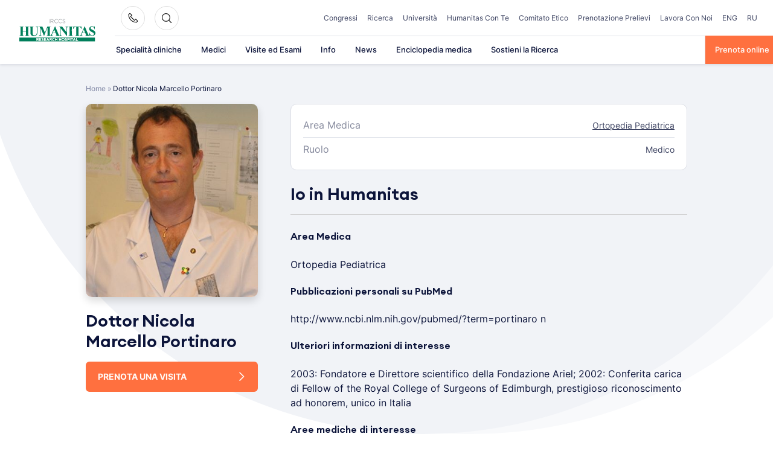

--- FILE ---
content_type: text/html; charset=UTF-8
request_url: https://www.humanitas.it/medici/nicola-marcello-portinaro/
body_size: 35244
content:
<!doctype html>
<html lang="it-IT">
<head>
    <meta charset="UTF-8">
    <meta name="viewport" content="width=device-width, initial-scale=1">
    <link rel="profile" href="https://gmpg.org/xfn/11">

	<meta name='robots' content='index, follow, max-image-preview:large, max-snippet:-1, max-video-preview:-1' />
	<style>img:is([sizes="auto" i], [sizes^="auto," i]) { contain-intrinsic-size: 3000px 1500px }</style>
	
	<!-- This site is optimized with the Yoast SEO plugin v26.4 - https://yoast.com/wordpress/plugins/seo/ -->
	<title>Prof. Nicola Marcello Portinaro - Humanitas</title><link rel="preload" data-rocket-preload as="image" href="https://www.humanitas.it/wp-content/themes/hit-theme/assets/images/bg-circle.svg" fetchpriority="high">
	<meta name="description" content="Prof. Nicola Marcello Portinaro, Responsabile dell&#039;Unità Operativa Ortopedia Pediatrica in Humanitas." />
	<link rel="canonical" href="https://www.humanitas.it/medici/nicola-marcello-portinaro/" />
	<meta property="og:locale" content="it_IT" />
	<meta property="og:type" content="article" />
	<meta property="og:title" content="Prof. Nicola Marcello Portinaro - Humanitas" />
	<meta property="og:description" content="Prof. Nicola Marcello Portinaro, Responsabile dell&#039;Unità Operativa Ortopedia Pediatrica in Humanitas." />
	<meta property="og:url" content="https://www.humanitas.it/medici/nicola-marcello-portinaro/" />
	<meta property="og:site_name" content="Humanitas" />
	<meta property="article:modified_time" content="2025-12-17T02:16:03+00:00" />
	<meta property="og:image" content="https://www.humanitas.it/wp-content/uploads/2025/03/img50000689.jpg" />
	<meta property="og:image:width" content="366" />
	<meta property="og:image:height" content="420" />
	<meta property="og:image:type" content="image/jpeg" />
	<meta name="twitter:card" content="summary_large_image" />
	<meta name="twitter:label1" content="Tempo di lettura stimato" />
	<meta name="twitter:data1" content="1 minuto" />
	<script type="application/ld+json" class="yoast-schema-graph">{"@context":"https://schema.org","@graph":[{"@type":"WebPage","@id":"https://www.humanitas.it/medici/nicola-marcello-portinaro/","url":"https://www.humanitas.it/medici/nicola-marcello-portinaro/","name":"Prof. Nicola Marcello Portinaro - Humanitas","isPartOf":{"@id":"/#website"},"primaryImageOfPage":{"@id":"https://www.humanitas.it/medici/nicola-marcello-portinaro/#primaryimage"},"image":{"@id":"https://www.humanitas.it/medici/nicola-marcello-portinaro/#primaryimage"},"thumbnailUrl":"https://www.humanitas.it/wp-content/uploads/2025/03/img50000689.jpg","datePublished":"2017-12-19T16:49:50+00:00","dateModified":"2025-12-17T02:16:03+00:00","description":"Prof. Nicola Marcello Portinaro, Responsabile dell'Unità Operativa Ortopedia Pediatrica in Humanitas.","breadcrumb":{"@id":"https://www.humanitas.it/medici/nicola-marcello-portinaro/#breadcrumb"},"inLanguage":"it-IT","potentialAction":[{"@type":"ReadAction","target":["https://www.humanitas.it/medici/nicola-marcello-portinaro/"]}]},{"@type":"ImageObject","inLanguage":"it-IT","@id":"https://www.humanitas.it/medici/nicola-marcello-portinaro/#primaryimage","url":"https://www.humanitas.it/wp-content/uploads/2025/03/img50000689.jpg","contentUrl":"https://www.humanitas.it/wp-content/uploads/2025/03/img50000689.jpg","width":366,"height":420},{"@type":"BreadcrumbList","@id":"https://www.humanitas.it/medici/nicola-marcello-portinaro/#breadcrumb","itemListElement":[{"@type":"ListItem","position":1,"name":"Home","item":"https://www.humanitas.it/"},{"@type":"ListItem","position":2,"name":"Dottor Nicola Marcello Portinaro"}]},{"@type":"WebSite","@id":"/#website","url":"/","name":"Humanitas","description":"Humanitas","publisher":{"@id":"/#organization"},"potentialAction":[{"@type":"SearchAction","target":{"@type":"EntryPoint","urlTemplate":"/?s={search_term_string}"},"query-input":{"@type":"PropertyValueSpecification","valueRequired":true,"valueName":"search_term_string"}}],"inLanguage":"it-IT"},{"@type":"Organization","@id":"/#organization","name":"IRCCS Istituto Clinico Humanitas","url":"/","logo":{"@type":"ImageObject","inLanguage":"it-IT","@id":"/#/schema/logo/image/","url":"https://www.humanitas.it/wp-content/uploads/2021/01/IRCCS_humanitas.svg","contentUrl":"https://www.humanitas.it/wp-content/uploads/2021/01/IRCCS_humanitas.svg","width":1749,"height":532,"caption":"IRCCS Istituto Clinico Humanitas"},"image":{"@id":"/#/schema/logo/image/"}}]}</script>
	<!-- / Yoast SEO plugin. -->



<link rel="alternate" type="application/rss+xml" title="Humanitas &raquo; Feed" href="https://www.humanitas.it/feed/" />
<link rel="alternate" type="application/rss+xml" title="Humanitas &raquo; Feed dei commenti" href="https://www.humanitas.it/comments/feed/" />
<style id='wp-emoji-styles-inline-css'>

	img.wp-smiley, img.emoji {
		display: inline !important;
		border: none !important;
		box-shadow: none !important;
		height: 1em !important;
		width: 1em !important;
		margin: 0 0.07em !important;
		vertical-align: -0.1em !important;
		background: none !important;
		padding: 0 !important;
	}
</style>
<style id='wp-block-library-inline-css'>
:root{--wp-admin-theme-color:#007cba;--wp-admin-theme-color--rgb:0,124,186;--wp-admin-theme-color-darker-10:#006ba1;--wp-admin-theme-color-darker-10--rgb:0,107,161;--wp-admin-theme-color-darker-20:#005a87;--wp-admin-theme-color-darker-20--rgb:0,90,135;--wp-admin-border-width-focus:2px;--wp-block-synced-color:#7a00df;--wp-block-synced-color--rgb:122,0,223;--wp-bound-block-color:var(--wp-block-synced-color)}@media (min-resolution:192dpi){:root{--wp-admin-border-width-focus:1.5px}}.wp-element-button{cursor:pointer}:root{--wp--preset--font-size--normal:16px;--wp--preset--font-size--huge:42px}:root .has-very-light-gray-background-color{background-color:#eee}:root .has-very-dark-gray-background-color{background-color:#313131}:root .has-very-light-gray-color{color:#eee}:root .has-very-dark-gray-color{color:#313131}:root .has-vivid-green-cyan-to-vivid-cyan-blue-gradient-background{background:linear-gradient(135deg,#00d084,#0693e3)}:root .has-purple-crush-gradient-background{background:linear-gradient(135deg,#34e2e4,#4721fb 50%,#ab1dfe)}:root .has-hazy-dawn-gradient-background{background:linear-gradient(135deg,#faaca8,#dad0ec)}:root .has-subdued-olive-gradient-background{background:linear-gradient(135deg,#fafae1,#67a671)}:root .has-atomic-cream-gradient-background{background:linear-gradient(135deg,#fdd79a,#004a59)}:root .has-nightshade-gradient-background{background:linear-gradient(135deg,#330968,#31cdcf)}:root .has-midnight-gradient-background{background:linear-gradient(135deg,#020381,#2874fc)}.has-regular-font-size{font-size:1em}.has-larger-font-size{font-size:2.625em}.has-normal-font-size{font-size:var(--wp--preset--font-size--normal)}.has-huge-font-size{font-size:var(--wp--preset--font-size--huge)}.has-text-align-center{text-align:center}.has-text-align-left{text-align:left}.has-text-align-right{text-align:right}#end-resizable-editor-section{display:none}.aligncenter{clear:both}.items-justified-left{justify-content:flex-start}.items-justified-center{justify-content:center}.items-justified-right{justify-content:flex-end}.items-justified-space-between{justify-content:space-between}.screen-reader-text{border:0;clip-path:inset(50%);height:1px;margin:-1px;overflow:hidden;padding:0;position:absolute;width:1px;word-wrap:normal!important}.screen-reader-text:focus{background-color:#ddd;clip-path:none;color:#444;display:block;font-size:1em;height:auto;left:5px;line-height:normal;padding:15px 23px 14px;text-decoration:none;top:5px;width:auto;z-index:100000}html :where(.has-border-color){border-style:solid}html :where([style*=border-top-color]){border-top-style:solid}html :where([style*=border-right-color]){border-right-style:solid}html :where([style*=border-bottom-color]){border-bottom-style:solid}html :where([style*=border-left-color]){border-left-style:solid}html :where([style*=border-width]){border-style:solid}html :where([style*=border-top-width]){border-top-style:solid}html :where([style*=border-right-width]){border-right-style:solid}html :where([style*=border-bottom-width]){border-bottom-style:solid}html :where([style*=border-left-width]){border-left-style:solid}html :where(img[class*=wp-image-]){height:auto;max-width:100%}:where(figure){margin:0 0 1em}html :where(.is-position-sticky){--wp-admin--admin-bar--position-offset:var(--wp-admin--admin-bar--height,0px)}@media screen and (max-width:600px){html :where(.is-position-sticky){--wp-admin--admin-bar--position-offset:0px}}
</style>
<style id='classic-theme-styles-inline-css'>
/*! This file is auto-generated */
.wp-block-button__link{color:#fff;background-color:#32373c;border-radius:9999px;box-shadow:none;text-decoration:none;padding:calc(.667em + 2px) calc(1.333em + 2px);font-size:1.125em}.wp-block-file__button{background:#32373c;color:#fff;text-decoration:none}
</style>
<link data-minify="1" rel='stylesheet' id='questionnaire-styles-css' href='https://www.humanitas.it/wp-content/cache/min/1/wp-content/plugins/questionnaire-wp-plugin/assets/css/questionnaire.css?ver=1765405420' media='all' />
<link data-minify="1" rel='stylesheet' id='hmc_starter-style-css' href='https://www.humanitas.it/wp-content/cache/background-css/www.humanitas.it/wp-content/cache/min/1/wp-content/themes/hit-theme/assets/css/site.css?ver=1765405420&wpr_t=1766132371' media='all' />
<link data-minify="1" rel='stylesheet' id='cf7cf-style-css' href='https://www.humanitas.it/wp-content/cache/min/1/wp-content/plugins/cf7-conditional-fields/style.css?ver=1765405420' media='all' />
<script id="webtoffee-cookie-consent-js-extra">
var _wccConfig = {"_ipData":[],"_assetsURL":"https:\/\/www.humanitas.it\/wp-content\/plugins\/webtoffee-cookie-consent\/lite\/frontend\/images\/","_publicURL":"https:\/\/www.humanitas.it","_categories":[{"name":"Necessaria","slug":"necessary","isNecessary":true,"ccpaDoNotSell":true,"cookies":[{"cookieID":"visid_incap_*","domain":".humanitas.it","provider":"sitelock.com"},{"cookieID":"incap_ses_*","domain":".humanitas.it","provider":"sitelock.com"},{"cookieID":"wt_consent","domain":"www.humanitas.it","provider":""},{"cookieID":"ARRAffinity","domain":".prenota.humanitas.it","provider":"monitor.azure.com|azureedge.net"},{"cookieID":"ARRAffinitySameSite","domain":".prenota.humanitas.it","provider":"monitor.azure.com|azureedge.net"},{"cookieID":"nlbi_*","domain":".humanitas.it","provider":"thehotelsnetwork.com\/js\/hotel_price_widget.js"}],"active":true,"defaultConsent":{"gdpr":true,"ccpa":true},"foundNoCookieScript":false},{"name":"Funzionale","slug":"functional","isNecessary":false,"ccpaDoNotSell":true,"cookies":[{"cookieID":"yt-remote-device-id","domain":"youtube.com","provider":"youtube.com"},{"cookieID":"ytidb::LAST_RESULT_ENTRY_KEY","domain":"youtube.com","provider":"youtube.com"},{"cookieID":"yt-remote-connected-devices","domain":"youtube.com","provider":"youtube.com"},{"cookieID":"yt-remote-session-app","domain":"youtube.com","provider":"youtube.com"},{"cookieID":"yt-remote-cast-installed","domain":"youtube.com","provider":"youtube.com"},{"cookieID":"yt-remote-session-name","domain":"youtube.com","provider":"youtube.com"},{"cookieID":"yt-remote-fast-check-period","domain":"youtube.com","provider":"youtube.com"}],"active":true,"defaultConsent":{"gdpr":false,"ccpa":false},"foundNoCookieScript":false},{"name":"Analitica","slug":"analytics","isNecessary":false,"ccpaDoNotSell":true,"cookies":[{"cookieID":"___utmvc","domain":"www.humanitas.it","provider":"google-analytics.com|googletagmanager.com\/gtag\/js"},{"cookieID":"_gcl_au","domain":".humanitas.it","provider":"googletagmanager.com"},{"cookieID":"_ga","domain":".humanitas.it","provider":"google-analytics.com|googletagmanager.com\/gtag\/js"},{"cookieID":"_gid","domain":".humanitas.it","provider":"google-analytics.com|googletagmanager.com\/gtag\/js"},{"cookieID":"_gat_UA-*","domain":".humanitas.it","provider":"google-analytics.com|googletagmanager.com\/gtag\/js"},{"cookieID":"__kla_id","domain":"www.humanitas.it","provider":"klaviyo.com"},{"cookieID":"_ga_*","domain":".humanitas.it","provider":"google-analytics.com|googletagmanager.com\/gtag\/js"},{"cookieID":"_hjSessionUser_*","domain":".humanitas.it","provider":"hotjar.com"},{"cookieID":"_hjSession_*","domain":".humanitas.it","provider":"hotjar.com"},{"cookieID":"_fbp","domain":".humanitas.it","provider":"facebook.net"},{"cookieID":"_hjTLDTest","domain":".humanitas.it","provider":"hotjar.com"}],"active":true,"defaultConsent":{"gdpr":false,"ccpa":false},"foundNoCookieScript":false},{"name":"Prestazioni","slug":"performance","isNecessary":false,"ccpaDoNotSell":true,"cookies":[],"active":true,"defaultConsent":{"gdpr":false,"ccpa":false},"foundNoCookieScript":false},{"name":"Pubblicitari","slug":"advertisement","isNecessary":false,"ccpaDoNotSell":true,"cookies":[{"cookieID":"YSC","domain":".youtube.com","provider":"youtube.com"},{"cookieID":"VISITOR_INFO1_LIVE","domain":".youtube.com","provider":"youtube.com"},{"cookieID":"VISITOR_PRIVACY_METADATA","domain":".youtube.com","provider":"youtube.com"},{"cookieID":"yt.innertube::requests","domain":"youtube.com","provider":"youtube.com"},{"cookieID":"yt.innertube::nextId","domain":"youtube.com","provider":"youtube.com"}],"active":true,"defaultConsent":{"gdpr":false,"ccpa":false},"foundNoCookieScript":false},{"name":"Altre","slug":"others","isNecessary":false,"ccpaDoNotSell":true,"cookies":[{"cookieID":"__Secure-ROLLOUT_TOKEN","domain":".youtube.com","provider":""}],"active":true,"defaultConsent":{"gdpr":false,"ccpa":false},"foundNoCookieScript":false}],"_activeLaw":"gdpr","_rootDomain":"","_block":"1","_showBanner":"1","_bannerConfig":{"GDPR":{"settings":{"type":"popup","position":"center","applicableLaw":"gdpr","preferenceCenter":"center","selectedRegion":"EU","consentExpiry":365,"shortcodes":[{"key":"wcc_readmore","content":"<a href=\"#\" class=\"wcc-policy\" aria-label=\"Politica sui cookie\" target=\"_blank\" rel=\"noopener\" data-tag=\"readmore-button\">Politica sui cookie<\/a>","tag":"readmore-button","status":false,"attributes":{"rel":"nofollow","target":"_blank"}},{"key":"wcc_show_desc","content":"<button class=\"wcc-show-desc-btn\" data-tag=\"show-desc-button\" aria-label=\"Mostra di pi\u00f9\">Mostra di pi\u00f9<\/button>","tag":"show-desc-button","status":true,"attributes":[]},{"key":"wcc_hide_desc","content":"<button class=\"wcc-show-desc-btn\" data-tag=\"hide-desc-button\" aria-label=\"Mostra meno\">Mostra meno<\/button>","tag":"hide-desc-button","status":true,"attributes":[]},{"key":"wcc_category_toggle_label","content":"[wcc_{{status}}_category_label] [wcc_preference_{{category_slug}}_title]","tag":"","status":true,"attributes":[]},{"key":"wcc_enable_category_label","content":"Abilitare","tag":"","status":true,"attributes":[]},{"key":"wcc_disable_category_label","content":"Disattivare","tag":"","status":true,"attributes":[]},{"key":"wcc_video_placeholder","content":"<div class=\"video-placeholder-normal\" data-tag=\"video-placeholder\" id=\"[UNIQUEID]\"><p class=\"video-placeholder-text-normal\" data-tag=\"placeholder-title\">Si prega di accettare il consenso ai cookie<\/p><\/div>","tag":"","status":true,"attributes":[]},{"key":"wcc_enable_optout_label","content":"Abilitare","tag":"","status":true,"attributes":[]},{"key":"wcc_disable_optout_label","content":"Disattivare","tag":"","status":true,"attributes":[]},{"key":"wcc_optout_toggle_label","content":"[wcc_{{status}}_optout_label] [wcc_optout_option_title]","tag":"","status":true,"attributes":[]},{"key":"wcc_optout_option_title","content":"Non vendere o condividere i miei dati personali","tag":"","status":true,"attributes":[]},{"key":"wcc_optout_close_label","content":"Vicino","tag":"","status":true,"attributes":[]}],"bannerEnabled":true},"behaviours":{"reloadBannerOnAccept":false,"loadAnalyticsByDefault":false,"animations":{"onLoad":"animate","onHide":"sticky"}},"config":{"revisitConsent":{"status":false,"tag":"revisit-consent","position":"bottom-left","meta":{"url":"#"},"styles":[],"elements":{"title":{"type":"text","tag":"revisit-consent-title","status":true,"styles":{"color":"#0056a7"}}}},"preferenceCenter":{"toggle":{"status":true,"tag":"detail-category-toggle","type":"toggle","states":{"active":{"styles":{"background-color":"#000000"}},"inactive":{"styles":{"background-color":"#D0D5D2"}}}},"poweredBy":false},"categoryPreview":{"status":false,"toggle":{"status":true,"tag":"detail-category-preview-toggle","type":"toggle","states":{"active":{"styles":{"background-color":"#000000"}},"inactive":{"styles":{"background-color":"#D0D5D2"}}}}},"videoPlaceholder":{"status":true,"styles":{"background-color":"#000000","border-color":"#000000","color":"#ffffff"}},"readMore":{"status":false,"tag":"readmore-button","type":"link","meta":{"noFollow":true,"newTab":true},"styles":{"color":"#000000","background-color":"transparent","border-color":"transparent"}},"auditTable":{"status":true},"optOption":{"status":true,"toggle":{"status":true,"tag":"optout-option-toggle","type":"toggle","states":{"active":{"styles":{"background-color":"#000000"}},"inactive":{"styles":{"background-color":"#FFFFFF"}}}},"gpcOption":false}}}},"_version":"3.2.0","_logConsent":"","_tags":[{"tag":"accept-button","styles":{"color":"#FFFFFF","background-color":"#FF703F","border-color":"#FF703F"}},{"tag":"reject-button","styles":{"color":"#000000","background-color":"#F9F9F9","border-color":"#F9F9F9"}},{"tag":"settings-button","styles":{"color":"#000000","background-color":"#F9F9F9","border-color":"#F9F9F9"}},{"tag":"readmore-button","styles":{"color":"#000000","background-color":"transparent","border-color":"transparent"}},{"tag":"donotsell-button","styles":{"color":"#1863dc","background-color":"transparent","border-color":"transparent"}},{"tag":"accept-button","styles":{"color":"#FFFFFF","background-color":"#FF703F","border-color":"#FF703F"}},{"tag":"revisit-consent","styles":[]}],"_rtl":"","_lawSelected":["GDPR"],"_restApiUrl":"https:\/\/directory.cookieyes.com\/api\/v1\/ip","_renewConsent":"","_restrictToCA":"","_providersToBlock":[{"re":"youtube.com","categories":["functional","advertisement"]},{"re":"google-analytics.com|googletagmanager.com\/gtag\/js","categories":["analytics"]},{"re":"googletagmanager.com","categories":["analytics"]},{"re":"klaviyo.com","categories":["analytics"]},{"re":"hotjar.com","categories":["analytics"]},{"re":"facebook.net","categories":["analytics"]}]};
var _wccStyles = {"css":{"GDPR":".wcc-overlay{background: #000000; opacity: 0.4; position: fixed; top: 0; left: 0; width: 100%; height: 100%; z-index: 9999999;}.wcc-popup-overflow{overflow: hidden;}.wcc-hide{display: none;}.wcc-btn-revisit-wrapper{display: flex; padding: 6px; border-radius: 8px; opacity: 0px; background-color:#ffffff; box-shadow: 0px 3px 10px 0px #798da04d;  align-items: center; justify-content: center;  position: fixed; z-index: 999999; cursor: pointer;}.wcc-revisit-bottom-left{bottom: 15px; left: 15px;}.wcc-revisit-bottom-right{bottom: 15px; right: 15px;}.wcc-btn-revisit-wrapper .wcc-btn-revisit{display: flex; align-items: center; justify-content: center; background: none; border: none; cursor: pointer; position: relative; margin: 0; padding: 0;}.wcc-btn-revisit-wrapper .wcc-btn-revisit img{max-width: fit-content; margin: 0; } .wcc-btn-revisit-wrapper .wcc-revisit-help-text{font-size:14px; margin-left:4px; display:none;}.wcc-btn-revisit-wrapper:hover .wcc-revisit-help-text {display: block;}.wcc-revisit-hide{display: none;}.wcc-preference-btn:hover{cursor:pointer; text-decoration:underline;}.wcc-cookie-audit-table { font-family: inherit; border-collapse: collapse; width: 100%;} .wcc-cookie-audit-table th, .wcc-cookie-audit-table td {text-align: left; padding: 10px; font-size: 12px; color: #000000; word-break: normal; background-color: #d9dfe7; border: 1px solid #cbced6;} .wcc-cookie-audit-table tr:nth-child(2n + 1) td { background: #f1f5fa; }.wcc-consent-container{position: fixed; width: 440px; box-sizing: border-box; z-index: 99999999; transform: translate(-50%, -50%); border-radius: 6px;}.wcc-consent-container .wcc-consent-bar{background: #ffffff; border: 1px solid; padding: 20px 26px; border-radius: 6px; box-shadow: 0 -1px 10px 0 #acabab4d;}.wcc-consent-bar .wcc-banner-btn-close{position: absolute; right: 10px; top: 8px; background: none; border: none; cursor: pointer; padding: 0; margin: 0; height: auto; width: auto; min-height: 0; line-height: 0; text-shadow: none; box-shadow: none;}.wcc-consent-bar .wcc-banner-btn-close img{height: 10px; width: 10px; margin: 0;}.wcc-popup-center{top: 50%; left: 50%;}.wcc-custom-brand-logo-wrapper .wcc-custom-brand-logo{width: 100px; height: auto; margin: 0 0 12px 0;}.wcc-notice .wcc-title{color: #212121; font-weight: 700; font-size: 18px; line-height: 24px; margin: 0 0 12px 0; word-break: break-word;}.wcc-notice-des *{font-size: 14px;}.wcc-notice-des{color: #212121; font-size: 14px; line-height: 24px; font-weight: 400;}.wcc-notice-des img{min-height: 25px; min-width: 25px;}.wcc-consent-bar .wcc-notice-des p{color: inherit; margin-top: 0; word-break: break-word;}.wcc-notice-des p:last-child{margin-bottom: 0;}.wcc-notice-des a.wcc-policy,.wcc-notice-des button.wcc-policy{font-size: 14px; color: #1863dc; white-space: nowrap; cursor: pointer; background: transparent; border: 1px solid; text-decoration: underline;}.wcc-notice-des button.wcc-policy{padding: 0;}.wcc-notice-des a.wcc-policy:focus-visible,.wcc-consent-bar .wcc-banner-btn-close:focus-visible,.wcc-notice-des button.wcc-policy:focus-visible,.wcc-preference-content-wrapper .wcc-show-desc-btn:focus-visible,.wcc-accordion-header .wcc-accordion-btn:focus-visible,.wcc-preference-header .wcc-btn-close:focus-visible,.wcc-switch input[type=\"checkbox\"]:focus-visible,.wcc-btn:focus-visible{outline: 2px solid #1863dc; outline-offset: 2px;}.wcc-btn:focus:not(:focus-visible),.wcc-accordion-header .wcc-accordion-btn:focus:not(:focus-visible),.wcc-preference-content-wrapper .wcc-show-desc-btn:focus:not(:focus-visible),.wcc-btn-revisit-wrapper .wcc-btn-revisit:focus:not(:focus-visible),.wcc-preference-header .wcc-btn-close:focus:not(:focus-visible),.wcc-consent-bar .wcc-banner-btn-close:focus:not(:focus-visible){outline: 0;}button.wcc-show-desc-btn:not(:hover):not(:active){color: #1863dc; background: transparent;}button.wcc-accordion-btn:not(:hover):not(:active),button.wcc-banner-btn-close:not(:hover):not(:active),button.wcc-btn-close:not(:hover):not(:active),button.wcc-btn-revisit:not(:hover):not(:active){background: transparent;}.wcc-consent-bar button:hover,.wcc-modal.wcc-modal-open button:hover,.wcc-consent-bar button:focus,.wcc-modal.wcc-modal-open button:focus{text-decoration: none;}.wcc-notice-btn-wrapper{display: flex; justify-content: center; align-items: center; flex-wrap: wrap; gap: 8px; margin-top: 16px;}.wcc-notice-btn-wrapper .wcc-btn{text-shadow: none; box-shadow: none;}.wcc-btn{flex: auto; max-width: 100%; font-size: 14px; font-family: inherit; line-height: 24px; padding: 8px; font-weight: 500; border-radius: 2px; cursor: pointer; text-align: center; text-transform: none; min-height: 0;}.wcc-btn:hover{opacity: 0.8;}.wcc-btn-customize{color: #1863dc; background: transparent; border: 2px solid #1863dc;}.wcc-btn-reject{color: #1863dc; background: transparent; border: 2px solid #1863dc;}.wcc-btn-accept{background: #1863dc; color: #ffffff; border: 2px solid #1863dc;}.wcc-btn:last-child{margin-right: 0;}@media (max-width: 576px){.wcc-box-bottom-left{bottom: 0; left: 0;}.wcc-box-bottom-right{bottom: 0; right: 0;}.wcc-box-top-left{top: 0; left: 0;}.wcc-box-top-right{top: 0; right: 0;}}@media (max-width: 440px){.wcc-popup-center{width: 100%; max-width: 100%;}.wcc-consent-container .wcc-consent-bar{padding: 20px 0;}.wcc-custom-brand-logo-wrapper, .wcc-notice .wcc-title, .wcc-notice-des, .wcc-notice-btn-wrapper{padding: 0 24px;}.wcc-notice-des{max-height: 40vh; overflow-y: scroll;}.wcc-notice-btn-wrapper{flex-direction: column; gap: 10px;}.wcc-btn{width: 100%;}.wcc-notice-btn-wrapper .wcc-btn-customize{order: 2;}.wcc-notice-btn-wrapper .wcc-btn-reject{order: 3;}.wcc-notice-btn-wrapper .wcc-btn-accept{order: 1;}}@media (max-width: 352px){.wcc-notice .wcc-title{font-size: 16px;}.wcc-notice-des *{font-size: 12px;}.wcc-notice-des, .wcc-btn, .wcc-notice-des a.wcc-policy{font-size: 12px;}}.wcc-modal.wcc-modal-open{display: flex; visibility: visible; -webkit-transform: translate(-50%, -50%); -moz-transform: translate(-50%, -50%); -ms-transform: translate(-50%, -50%); -o-transform: translate(-50%, -50%); transform: translate(-50%, -50%); top: 50%; left: 50%; transition: all 1s ease;}.wcc-modal{box-shadow: 0 32px 68px rgba(0, 0, 0, 0.3); margin: 0 auto; position: fixed; max-width: 100%; background: #ffffff; top: 50%; box-sizing: border-box; border-radius: 6px; z-index: 999999999; color: #212121; -webkit-transform: translate(-50%, 100%); -moz-transform: translate(-50%, 100%); -ms-transform: translate(-50%, 100%); -o-transform: translate(-50%, 100%); transform: translate(-50%, 100%); visibility: hidden; transition: all 0s ease;}.wcc-preference-center{max-height: 79vh; overflow: hidden; width: 845px; overflow: hidden; flex: 1 1 0; display: flex; flex-direction: column; border-radius: 6px;}.wcc-preference-header{display: flex; align-items: center; justify-content: space-between; padding: 22px 24px; border-bottom: 1px solid;}.wcc-preference-header .wcc-preference-title{font-size: 18px; font-weight: 700; line-height: 24px; word-break: break-word;}.wcc-google-privacy-url a {text-decoration:none;color: #1863dc;cursor:pointer;} .wcc-preference-header .wcc-btn-close{cursor: pointer; vertical-align: middle; padding: 0; margin: 0; background: none; border: none; height: auto; width: auto; min-height: 0; line-height: 0; box-shadow: none; text-shadow: none;}.wcc-preference-header .wcc-btn-close img{margin: 0; height: 10px; width: 10px;}.wcc-preference-body-wrapper{padding: 0 24px; flex: 1; overflow: auto; box-sizing: border-box;}.wcc-preference-content-wrapper *,.wcc-preference-body-wrapper *{font-size: 14px;}.wcc-preference-content-wrapper{font-size: 14px; line-height: 24px; font-weight: 400; padding: 12px 0; }.wcc-preference-content-wrapper img{min-height: 25px; min-width: 25px;}.wcc-preference-content-wrapper .wcc-show-desc-btn{font-size: 14px; font-family: inherit; color: #1863dc; text-decoration: none; line-height: 24px; padding: 0; margin: 0; white-space: nowrap; cursor: pointer; background: transparent; border-color: transparent; text-transform: none; min-height: 0; text-shadow: none; box-shadow: none;}.wcc-preference-body-wrapper .wcc-preference-content-wrapper p{color: inherit; margin-top: 0;}.wcc-preference-content-wrapper p:last-child{margin-bottom: 0;}.wcc-accordion-wrapper{margin-bottom: 10px;}.wcc-accordion{border-bottom: 1px solid;}.wcc-accordion:last-child{border-bottom: none;}.wcc-accordion .wcc-accordion-item{display: flex; margin-top: 10px;}.wcc-accordion .wcc-accordion-body{display: none;}.wcc-accordion.wcc-accordion-active .wcc-accordion-body{display: block; padding: 0 22px; margin-bottom: 16px;}.wcc-accordion-header-wrapper{width: 100%; cursor: pointer;}.wcc-accordion-item .wcc-accordion-header{display: flex; justify-content: space-between; align-items: center;}.wcc-accordion-header .wcc-accordion-btn{font-size: 16px; font-family: inherit; color: #212121; line-height: 24px; background: none; border: none; font-weight: 700; padding: 0; margin: 0; cursor: pointer; text-transform: none; min-height: 0; text-shadow: none; box-shadow: none;}.wcc-accordion-header .wcc-always-active{color: #008000; font-weight: 600; line-height: 24px; font-size: 14px;}.wcc-accordion-header-des *{font-size: 14px;}.wcc-accordion-header-des{font-size: 14px; line-height: 24px; margin: 10px 0 16px 0;}.wcc-accordion-header-wrapper .wcc-accordion-header-des p{color: inherit; margin-top: 0;}.wcc-accordion-chevron{margin-right: 22px; position: relative; cursor: pointer;}.wcc-accordion-chevron-hide{display: none;}.wcc-accordion .wcc-accordion-chevron i::before{content: \"\"; position: absolute; border-right: 1.4px solid; border-bottom: 1.4px solid; border-color: inherit; height: 6px; width: 6px; -webkit-transform: rotate(-45deg); -moz-transform: rotate(-45deg); -ms-transform: rotate(-45deg); -o-transform: rotate(-45deg); transform: rotate(-45deg); transition: all 0.2s ease-in-out; top: 8px;}.wcc-accordion.wcc-accordion-active .wcc-accordion-chevron i::before{-webkit-transform: rotate(45deg); -moz-transform: rotate(45deg); -ms-transform: rotate(45deg); -o-transform: rotate(45deg); transform: rotate(45deg);}.wcc-audit-table{background: #f4f4f4; border-radius: 6px;}.wcc-audit-table .wcc-empty-cookies-text{color: inherit; font-size: 12px; line-height: 24px; margin: 0; padding: 10px;}.wcc-audit-table .wcc-cookie-des-table{font-size: 12px; line-height: 24px; font-weight: normal; padding: 15px 10px; border-bottom: 1px solid; border-bottom-color: inherit; margin: 0;}.wcc-audit-table .wcc-cookie-des-table:last-child{border-bottom: none;}.wcc-audit-table .wcc-cookie-des-table li{list-style-type: none; display: flex; padding: 3px 0;}.wcc-audit-table .wcc-cookie-des-table li:first-child{padding-top: 0;}.wcc-cookie-des-table li div:first-child{width: 100px; font-weight: 600; word-break: break-word; word-wrap: break-word;}.wcc-cookie-des-table li div:last-child{flex: 1; word-break: break-word; word-wrap: break-word; margin-left: 8px;}.wcc-cookie-des-table li div:last-child p{color: inherit; margin-top: 0;}.wcc-cookie-des-table li div:last-child p:last-child{margin-bottom: 0;}.wcc-footer-shadow{display: block; width: 100%; height: 40px; background: linear-gradient(180deg, rgba(255, 255, 255, 0) 0%, #ffffff 100%); position: absolute; bottom: calc(100% - 1px);}.wcc-footer-wrapper{position: relative;}.wcc-prefrence-btn-wrapper{display: flex; flex-wrap: wrap; gap: 8px; align-items: center; justify-content: center; padding: 22px 24px; border-top: 1px solid;}.wcc-prefrence-btn-wrapper .wcc-btn{text-shadow: none; box-shadow: none;}.wcc-btn-preferences{color: #1863dc; background: transparent; border: 2px solid #1863dc;}.wcc-preference-header,.wcc-preference-body-wrapper,.wcc-preference-content-wrapper,.wcc-accordion-wrapper,.wcc-accordion,.wcc-accordion-wrapper,.wcc-footer-wrapper,.wcc-prefrence-btn-wrapper{border-color: inherit;}@media (max-width: 845px){.wcc-modal{max-width: calc(100% - 16px);}}@media (max-width: 576px){.wcc-modal{max-width: 100%;}.wcc-preference-center{max-height: 100vh;}.wcc-prefrence-btn-wrapper{flex-direction: column; gap: 10px;}.wcc-accordion.wcc-accordion-active .wcc-accordion-body{padding-right: 0;}.wcc-prefrence-btn-wrapper .wcc-btn{width: 100%;}.wcc-prefrence-btn-wrapper .wcc-btn-reject{order: 3;}.wcc-prefrence-btn-wrapper .wcc-btn-accept{order: 1;}.wcc-prefrence-btn-wrapper .wcc-btn-preferences{order: 2;}}@media (max-width: 425px){.wcc-accordion-chevron{margin-right: 15px;}.wcc-accordion.wcc-accordion-active .wcc-accordion-body{padding: 0 15px;}}@media (max-width: 352px){.wcc-preference-header .wcc-preference-title{font-size: 16px;}.wcc-preference-header{padding: 16px 24px;}.wcc-preference-content-wrapper *, .wcc-accordion-header-des *{font-size: 12px;}.wcc-preference-content-wrapper, .wcc-preference-content-wrapper .wcc-show-more, .wcc-accordion-header .wcc-always-active, .wcc-accordion-header-des, .wcc-preference-content-wrapper .wcc-show-desc-btn{font-size: 12px;}.wcc-accordion-header .wcc-accordion-btn{font-size: 14px;}}.wcc-switch{display: flex;}.wcc-switch input[type=\"checkbox\"]{position: relative; width: 44px; height: 24px; margin: 0; background: #d0d5d2; -webkit-appearance: none; border-radius: 50px; cursor: pointer; outline: 0; border: none; top: 0;}.wcc-switch input[type=\"checkbox\"]:checked{background: #1863dc;}.wcc-switch input[type=\"checkbox\"]:before{position: absolute; content: \"\"; height: 20px; width: 20px; left: 2px; bottom: 2px; border-radius: 50%; background-color: white; -webkit-transition: 0.4s; transition: 0.4s; margin: 0;}.wcc-switch input[type=\"checkbox\"]:after{display: none;}.wcc-switch input[type=\"checkbox\"]:checked:before{-webkit-transform: translateX(20px); -ms-transform: translateX(20px); transform: translateX(20px);}@media (max-width: 425px){.wcc-switch input[type=\"checkbox\"]{width: 38px; height: 21px;}.wcc-switch input[type=\"checkbox\"]:before{height: 17px; width: 17px;}.wcc-switch input[type=\"checkbox\"]:checked:before{-webkit-transform: translateX(17px); -ms-transform: translateX(17px); transform: translateX(17px);}}.video-placeholder-youtube{background-size: 100% 100%; background-position: center; background-repeat: no-repeat; background-color: #b2b0b059; position: relative; display: flex; align-items: center; justify-content: center; max-width: 100%;}.video-placeholder-text-youtube{text-align: center; align-items: center; padding: 10px 16px; background-color: #000000cc; color: #ffffff; border: 1px solid; border-radius: 2px; cursor: pointer;}.video-placeholder-normal{background-image: url(\"\/wp-content\/plugins\/webtoffee-cookie-consent\/lite\/frontend\/images\/placeholder.svg\"); background-size: 80px; background-position: center; background-repeat: no-repeat; background-color: #b2b0b059; position: relative; display: flex; align-items: flex-end; justify-content: center; max-width: 100%;}.video-placeholder-text-normal{align-items: center; padding: 10px 16px; text-align: center; border: 1px solid; border-radius: 2px; cursor: pointer;}.wcc-rtl{direction: rtl; text-align: right;}.wcc-rtl .wcc-banner-btn-close{left: 9px; right: auto;}.wcc-rtl .wcc-notice-btn-wrapper .wcc-btn:last-child{margin-right: 8px;}.wcc-rtl .wcc-notice-btn-wrapper .wcc-btn:first-child{margin-right: 0;}.wcc-rtl .wcc-notice-btn-wrapper{margin-left: 0;}.wcc-rtl .wcc-prefrence-btn-wrapper .wcc-btn{margin-right: 8px;}.wcc-rtl .wcc-prefrence-btn-wrapper .wcc-btn:first-child{margin-right: 0;}.wcc-rtl .wcc-accordion .wcc-accordion-chevron i::before{border: none; border-left: 1.4px solid; border-top: 1.4px solid; left: 12px;}.wcc-rtl .wcc-accordion.wcc-accordion-active .wcc-accordion-chevron i::before{-webkit-transform: rotate(-135deg); -moz-transform: rotate(-135deg); -ms-transform: rotate(-135deg); -o-transform: rotate(-135deg); transform: rotate(-135deg);}@media (max-width: 768px){.wcc-rtl .wcc-notice-btn-wrapper{margin-right: 0;}}@media (max-width: 576px){.wcc-rtl .wcc-notice-btn-wrapper .wcc-btn:last-child{margin-right: 0;}.wcc-rtl .wcc-prefrence-btn-wrapper .wcc-btn{margin-right: 0;}.wcc-rtl .wcc-accordion.wcc-accordion-active .wcc-accordion-body{padding: 0 22px 0 0;}}@media (max-width: 425px){.wcc-rtl .wcc-accordion.wcc-accordion-active .wcc-accordion-body{padding: 0 15px 0 0;}}@supports not (gap: 10px){.wcc-btn{margin: 0 8px 0 0;}@media (max-width: 440px){.wcc-notice-btn-wrapper{margin-top: 0;}.wcc-btn{margin: 10px 0 0 0;}.wcc-notice-btn-wrapper .wcc-btn-accept{margin-top: 16px;}}@media (max-width: 576px){.wcc-prefrence-btn-wrapper .wcc-btn{margin: 10px 0 0 0;}.wcc-prefrence-btn-wrapper .wcc-btn-accept{margin-top: 0;}}}.wcc-hide-ad-settings{display: none;}button.wcc-iab-dec-btn,.wcc-child-accordion-header-wrapper .wcc-child-accordion-btn,.wcc-vendor-wrapper .wcc-show-table-btn{font-size: 14px; font-family: inherit; line-height: 24px; padding: 0; margin: 0; cursor: pointer; text-decoration: none; background: none; border: none; text-transform: none; min-height: 0; text-shadow: none; box-shadow: none;}button.wcc-iab-dec-btn{color: #1863dc;}.wcc-iab-detail-wrapper{display: flex; flex-direction: column; overflow: hidden; border-color: inherit; height: 100vh;}.wcc-iab-detail-wrapper .wcc-iab-preference-des,.wcc-iab-detail-wrapper .wcc-google-privacy-policy{padding: 12px 24px; font-size: 14px; line-height: 24px;}.wcc-iab-detail-wrapper .wcc-iab-preference-des p{color: inherit; margin-top: 0;}.wcc-iab-detail-wrapper .wcc-iab-preference-des p:last-child{margin-bottom: 0;}.wcc-iab-detail-wrapper .wcc-iab-navbar-wrapper{padding: 0 24px; border-color: inherit;}.wcc-iab-navbar-wrapper .wcc-iab-navbar{display: flex; list-style-type: none; margin: 0; padding: 0; border-bottom: 1px solid; border-color: inherit;}.wcc-iab-navbar .wcc-iab-nav-item{margin: 0 12px;}.wcc-iab-nav-item.wcc-iab-nav-item-active{border-bottom: 4px solid #1863dc;}.wcc-iab-navbar .wcc-iab-nav-item:first-child{margin: 0 12px 0 0;}.wcc-iab-navbar .wcc-iab-nav-item:last-child{margin: 0 0 0 12px;}.wcc-iab-nav-item button.wcc-iab-nav-btn{padding: 6px 0 14px; color: #757575; font-size: 16px; line-height: 24px; cursor: pointer; background: transparent; border-color: transparent; text-transform: none; min-height: 0; text-shadow: none; box-shadow: none;}.wcc-iab-nav-item.wcc-iab-nav-item-active button.wcc-iab-nav-btn{color: #1863dc; font-weight: 700;}.wcc-iab-detail-wrapper .wcc-iab-detail-sub-wrapper{flex: 1; overflow: auto; border-color: inherit;}.wcc-accordion .wcc-accordion-iab-item{display: flex; padding: 20px 0; cursor: pointer;}.wcc-accordion-header-wrapper .wcc-accordion-header{display: flex; align-items: center; justify-content: space-between;}.wcc-accordion-title {display:flex; align-items:center; font-size:16px;}.wcc-accordion-body .wcc-child-accordion{padding: 0 15px; background-color: #f4f4f4; box-shadow: inset 0px -1px 0px rgba(0, 0, 0, 0.1); border-radius: 6px; margin-bottom: 20px;}.wcc-child-accordion .wcc-child-accordion-item{display: flex; padding: 15px 0; cursor: pointer;}.wcc-accordion-body .wcc-child-accordion.wcc-accordion-active{padding: 0 15px 15px;}.wcc-child-accordion.wcc-accordion-active .wcc-child-accordion-item{padding: 15px 0 0;}.wcc-child-accordion-chevron{margin-right: 18px; position: relative; cursor: pointer;}.wcc-child-accordion .wcc-child-accordion-chevron i::before{content: \"\"; position: absolute; border-right: 1.4px solid; border-bottom: 1.4px solid; border-color: #212121; height: 6px; width: 6px; -webkit-transform: rotate(-45deg); -moz-transform: rotate(-45deg); -ms-transform: rotate(-45deg); -o-transform: rotate(-45deg); transform: rotate(-45deg); transition: all 0.2s ease-in-out; top: 8px;}.wcc-child-accordion.wcc-accordion-active .wcc-child-accordion-chevron i::before{top: 6px; -webkit-transform: rotate(45deg); -moz-transform: rotate(45deg); -ms-transform: rotate(45deg); -o-transform: rotate(45deg); transform: rotate(45deg);}.wcc-child-accordion-item .wcc-child-accordion-header-wrapper{display: flex; align-items: center; justify-content: space-between; flex-wrap: wrap; width: 100%;}.wcc-child-accordion-header-wrapper .wcc-child-accordion-btn{color: #212121; font-weight: 700; text-align: left;}.wcc-child-accordion-header-wrapper .wcc-switch-wrapper{color: #212121; display: flex; align-items: center; justify-content: end; flex-wrap: wrap;}.wcc-switch-wrapper .wcc-legitimate-switch-wrapper,.wcc-switch-wrapper .wcc-consent-switch-wrapper{display: flex; align-items: center; justify-content: center;}.wcc-legitimate-switch-wrapper.wcc-switch-separator{border-right: 1px solid #d0d5d2; padding: 0 10px 0 0;}.wcc-switch-wrapper .wcc-consent-switch-wrapper{padding: 0 0 0 10px;}.wcc-legitimate-switch-wrapper .wcc-switch-label,.wcc-consent-switch-wrapper .wcc-switch-label{font-size: 14px; line-height: 24px; margin: 0 8px 0 0;}.wcc-switch-sm{display: flex;}.wcc-switch-sm input[type=\"checkbox\"]{position: relative; width: 34px; height: 20px; margin: 0; background: #d0d5d2; -webkit-appearance: none; border-radius: 50px; cursor: pointer; outline: 0; border: none; top: 0;}.wcc-switch-sm input[type=\"checkbox\"]:checked{background: #1863dc;}.wcc-switch-sm input[type=\"checkbox\"]:before{position: absolute; content: \"\"; height: 16px; width: 16px; left: 2px; bottom: 2px; border-radius: 50%; background-color: white; -webkit-transition: 0.4s; transition: 0.4s; margin: 0;}.wcc-switch-sm input[type=\"checkbox\"]:checked:before{-webkit-transform: translateX(14px); -ms-transform: translateX(14px); transform: translateX(14px);}.wcc-switch-sm input[type=\"checkbox\"]:focus-visible{outline: 2px solid #1863dc; outline-offset: 2px;}.wcc-child-accordion .wcc-child-accordion-body,.wcc-preference-body-wrapper .wcc-iab-detail-title{display: none;}.wcc-child-accordion.wcc-accordion-active .wcc-child-accordion-body{display: block;}.wcc-accordion-iab-item .wcc-accordion-btn{color: inherit;}.wcc-child-accordion-body .wcc-iab-ad-settings-details{color: #212121; font-size: 12px; line-height: 24px; margin: 0 0 0 18px;}.wcc-child-accordion-body .wcc-iab-ad-settings-details *{font-size: 12px; line-height: 24px; word-wrap: break-word;}.wcc-iab-ad-settings-details .wcc-vendor-wrapper{color: #212121;}.wcc-iab-ad-settings-details .wcc-iab-ad-settings-details-des,.wcc-iab-ad-settings-details .wcc-vendor-privacy-link{margin: 13px 0 11px;}.wcc-iab-illustrations p,.wcc-iab-illustrations .wcc-iab-illustrations-des{margin: 0;}.wcc-iab-illustrations .wcc-iab-illustrations-title,.wcc-vendor-privacy-link .wcc-vendor-privacy-link-title,.wcc-vendor-legitimate-link .wcc-vendor-legitimate-link-title{font-weight: 700;}.wcc-vendor-privacy-link .external-link-img,.wcc-vendor-legitimate-link .external-link-img{display: inline-block; vertical-align: text-top;}.wcc-iab-illustrations .wcc-iab-illustrations-des{padding: 0 0 0 24px;}.wcc-iab-ad-settings-details .wcc-iab-vendors-count-wrapper{font-weight: 700; margin: 11px 0 0;}.wcc-vendor-wrapper .wcc-vendor-data-retention-section,.wcc-vendor-wrapper .wcc-vendor-purposes-section,.wcc-vendor-wrapper .wcc-vendor-special-purposes-section,.wcc-vendor-wrapper .wcc-vendor-features-section,.wcc-vendor-wrapper .wcc-vendor-special-features-section,.wcc-vendor-wrapper .wcc-vendor-categories-section,.wcc-vendor-wrapper .wcc-vendor-storage-overview-section,.wcc-vendor-wrapper .wcc-vendor-storage-disclosure-section,.wcc-vendor-wrapper .wcc-vendor-legitimate-link{margin: 11px 0;}.wcc-vendor-privacy-link a,.wcc-vendor-legitimate-link a{text-decoration: none; color: #1863dc;}.wcc-vendor-data-retention-section .wcc-vendor-data-retention-value,.wcc-vendor-purposes-section .wcc-vendor-purposes-title,.wcc-vendor-special-purposes-section .wcc-vendor-special-purposes-title,.wcc-vendor-features-section .wcc-vendor-features-title,.wcc-vendor-special-features-section .wcc-vendor-special-features-title,.wcc-vendor-categories-section .wcc-vendor-categories-title,.wcc-vendor-storage-overview-section .wcc-vendor-storage-overview-title{font-weight: 700; margin: 0;}.wcc-vendor-storage-disclosure-section .wcc-vendor-storage-disclosure-title{font-weight: 700; margin: 0 0 11px;}.wcc-vendor-data-retention-section .wcc-vendor-data-retention-list,.wcc-vendor-purposes-section .wcc-vendor-purposes-list,.wcc-vendor-special-purposes-section .wcc-vendor-special-purposes-list,.wcc-vendor-features-section .wcc-vendor-features-list,.wcc-vendor-special-features-section .wcc-vendor-special-features-list,.wcc-vendor-categories-section .wcc-vendor-categories-list,.wcc-vendor-storage-overview-section .wcc-vendor-storage-overview-list,.wcc-vendor-storage-disclosure-section .wcc-vendor-storage-disclosure-list{margin: 0; padding: 0 0 0 18px;}.wcc-cookie-des-table .wcc-purposes-list{padding: 0 0 0 12px; margin: 0;}.wcc-cookie-des-table .wcc-purposes-list li{display: list-item; list-style-type: disc;}.wcc-vendor-wrapper .wcc-show-table-btn{font-size: 12px; color: #1863dc;}.wcc-vendor-wrapper .wcc-loader,.wcc-vendor-wrapper .wcc-error-msg{margin: 0;}.wcc-vendor-wrapper .wcc-error-msg{color: #e71d36;}.wcc-audit-table.wcc-vendor-audit-table{background-color: #ffffff; border-color: #f4f4f4;}.wcc-audit-table.wcc-vendor-audit-table .wcc-cookie-des-table li div:first-child{width: 200px;}button.wcc-iab-dec-btn:focus-visible,button.wcc-child-accordion-btn:focus-visible,button.wcc-show-table-btn:focus-visible,button.wcc-iab-nav-btn:focus-visible,.wcc-vendor-privacy-link a:focus-visible,.wcc-vendor-legitimate-link a:focus-visible{outline: 2px solid #1863dc; outline-offset: 2px;}button.wcc-iab-dec-btn:not(:hover):not(:active),button.wcc-iab-nav-btn:not(:hover):not(:active),button.wcc-child-accordion-btn:not(:hover):not(:active),button.wcc-show-table-btn:not(:hover):not(:active),.wcc-vendor-privacy-link a:not(:hover):not(:active),.wcc-vendor-legitimate-link a:not(:hover):not(:active){background: transparent;}.wcc-accordion-iab-item button.wcc-accordion-btn:not(:hover):not(:active){color: inherit;}button.wcc-iab-nav-btn:not(:hover):not(:active){color: #757575;}button.wcc-iab-dec-btn:not(:hover):not(:active),.wcc-iab-nav-item.wcc-iab-nav-item-active button.wcc-iab-nav-btn:not(:hover):not(:active),button.wcc-show-table-btn:not(:hover):not(:active){color: #1863dc;}button.wcc-child-accordion-btn:not(:hover):not(:active){color: #212121;}button.wcc-iab-nav-btn:focus:not(:focus-visible),button.wcc-iab-dec-btn:focus:not(:focus-visible),button.wcc-child-accordion-btn:focus:not(:focus-visible),button.wcc-show-table-btn:focus:not(:focus-visible){outline: 0;}.wcc-switch-sm input[type=\"checkbox\"]:after{display: none;}@media (max-width: 768px){.wcc-child-accordion-header-wrapper .wcc-switch-wrapper{width: 100%;}}@media (max-width: 576px){.wcc-hide-ad-settings{display: block;}.wcc-iab-detail-wrapper{display: block; flex: 1; overflow: auto; border-color: inherit;}.wcc-iab-detail-wrapper .wcc-iab-navbar-wrapper{display: none;}.wcc-iab-detail-sub-wrapper .wcc-preference-body-wrapper{border-top: 1px solid; border-color: inherit;}.wcc-preference-body-wrapper .wcc-iab-detail-title{display: block; font-size: 16px; font-weight: 700; margin: 10px 0 0; line-height: 24px;}.wcc-audit-table.wcc-vendor-audit-table .wcc-cookie-des-table li div:first-child{width: 100px;}}@media (max-width: 425px){.wcc-switch-sm input[type=\"checkbox\"]{width: 25px; height: 16px;}.wcc-switch-sm input[type=\"checkbox\"]:before{height: 12px; width: 12px;}.wcc-switch-sm input[type=\"checkbox\"]:checked:before{-webkit-transform: translateX(9px); -ms-transform: translateX(9px); transform: translateX(9px);}.wcc-child-accordion-chevron{margin-right: 15px;}.wcc-child-accordion-body .wcc-iab-ad-settings-details{margin: 0 0 0 15px;}}@media (max-width: 352px){.wcc-iab-detail-wrapper .wcc-iab-preference-des, .wcc-child-accordion-header-wrapper .wcc-child-accordion-btn, .wcc-legitimate-switch-wrapper .wcc-switch-label, .wcc-consent-switch-wrapper .wcc-switch-label, button.wcc-iab-dec-btn{font-size: 12px;}.wcc-preference-body-wrapper .wcc-iab-detail-title{font-size: 14px;}}.wcc-rtl .wcc-child-accordion .wcc-child-accordion-chevron i::before{border: none; border-left: 1.4px solid; border-top: 1.4px solid; left: 12px;}.wcc-rtl .wcc-child-accordion.wcc-accordion-active .wcc-child-accordion-chevron i::before{-webkit-transform: rotate(-135deg); -moz-transform: rotate(-135deg); -ms-transform: rotate(-135deg); -o-transform: rotate(-135deg); transform: rotate(-135deg);}.wcc-rtl .wcc-child-accordion-body .wcc-iab-ad-settings-details{margin: 0 18px 0 0;}.wcc-rtl .wcc-iab-illustrations .wcc-iab-illustrations-des{padding: 0 24px 0 0;}.wcc-rtl .wcc-consent-switch-wrapper .wcc-switch-label,.wcc-rtl .wcc-legitimate-switch-wrapper .wcc-switch-label{margin: 0 0 0 8px;}.wcc-rtl .wcc-switch-wrapper .wcc-legitimate-switch-wrapper{padding: 0; border-right: none;}.wcc-rtl .wcc-legitimate-switch-wrapper.wcc-switch-separator{border-left: 1px solid #d0d5d2; padding: 0 0 0 10px;}.wcc-rtl .wcc-switch-wrapper .wcc-consent-switch-wrapper{padding: 0 10px 0 0;}.wcc-rtl .wcc-child-accordion-header-wrapper .wcc-child-accordion-btn{text-align: right;}.wcc-rtl .wcc-vendor-data-retention-section .wcc-vendor-data-retention-list,.wcc-rtl .wcc-vendor-purposes-section .wcc-vendor-purposes-list,.wcc-rtl .wcc-vendor-special-purposes-section .wcc-vendor-special-purposes-list,.wcc-rtl .wcc-vendor-features-section .wcc-vendor-features-list,.wcc-rtl .wcc-vendor-special-features-section .wcc-vendor-special-features-list,.wcc-rtl .wcc-vendor-categories-section .wcc-vendor-categories-list,.wcc-rtl .wcc-vendor-storage-overview-section .wcc-vendor-storage-overview-list,.wcc-rtl .wcc-vendor-storage-disclosure-section .wcc-vendor-storage-disclosure-list{padding: 0 18px 0 0;}@media (max-width: 425px){.wcc-rtl .wcc-child-accordion-body .wcc-iab-ad-settings-details{margin: 0 15px 0 0;}}"}};
var _wccApi = {"base":"https:\/\/www.humanitas.it\/wp-json\/wcc\/v1\/","nonce":"b607df6f93"};
</script>
<script src="https://www.humanitas.it/wp-content/plugins/webtoffee-cookie-consent/lite/frontend/js/script.min.js?ver=3.2.0" id="webtoffee-cookie-consent-js" data-rocket-defer defer></script>
<script src="https://www.humanitas.it/wp-includes/js/jquery/jquery.min.js?ver=3.7.1" id="jquery-core-js"></script>
<script src="https://www.humanitas.it/wp-includes/js/jquery/jquery-migrate.min.js?ver=3.4.1" id="jquery-migrate-js"></script>
<script id="3d-flip-book-client-locale-loader-js-extra">
var FB3D_CLIENT_LOCALE = {"ajaxurl":"https:\/\/www.humanitas.it\/wp-admin\/admin-ajax.php","dictionary":{"Table of contents":"Table of contents","Close":"Close","Bookmarks":"Bookmarks","Thumbnails":"Thumbnails","Search":"Search","Share":"Share","Facebook":"Facebook","Twitter":"Twitter","Email":"Email","Play":"Play","Previous page":"Previous page","Next page":"Next page","Zoom in":"Zoom in","Zoom out":"Zoom out","Fit view":"Fit view","Auto play":"Auto play","Full screen":"Full screen","More":"More","Smart pan":"Smart pan","Single page":"Single page","Sounds":"Sounds","Stats":"Stats","Print":"Print","Download":"Download","Goto first page":"Goto first page","Goto last page":"Goto last page"},"images":"https:\/\/www.humanitas.it\/wp-content\/plugins\/interactive-3d-flipbook-powered-physics-engine\/assets\/images\/","jsData":{"urls":[],"posts":{"ids_mis":[],"ids":[]},"pages":[],"firstPages":[],"bookCtrlProps":[],"bookTemplates":[]},"key":"3d-flip-book","pdfJS":{"pdfJsLib":"https:\/\/www.humanitas.it\/wp-content\/plugins\/interactive-3d-flipbook-powered-physics-engine\/assets\/js\/pdf.min.js?ver=4.3.136","pdfJsWorker":"https:\/\/www.humanitas.it\/wp-content\/plugins\/interactive-3d-flipbook-powered-physics-engine\/assets\/js\/pdf.worker.js?ver=4.3.136","stablePdfJsLib":"https:\/\/www.humanitas.it\/wp-content\/plugins\/interactive-3d-flipbook-powered-physics-engine\/assets\/js\/stable\/pdf.min.js?ver=2.5.207","stablePdfJsWorker":"https:\/\/www.humanitas.it\/wp-content\/plugins\/interactive-3d-flipbook-powered-physics-engine\/assets\/js\/stable\/pdf.worker.js?ver=2.5.207","pdfJsCMapUrl":"https:\/\/www.humanitas.it\/wp-content\/plugins\/interactive-3d-flipbook-powered-physics-engine\/assets\/cmaps\/"},"cacheurl":"https:\/\/www.humanitas.it\/wp-content\/uploads\/3d-flip-book\/cache\/","pluginsurl":"https:\/\/www.humanitas.it\/wp-content\/plugins\/","pluginurl":"https:\/\/www.humanitas.it\/wp-content\/plugins\/interactive-3d-flipbook-powered-physics-engine\/","thumbnailSize":{"width":"150","height":"150"},"version":"1.16.17"};
</script>
<script data-minify="1" src="https://www.humanitas.it/wp-content/cache/min/1/wp-content/plugins/interactive-3d-flipbook-powered-physics-engine/assets/js/client-locale-loader.js?ver=1765405420" id="3d-flip-book-client-locale-loader-js" async data-wp-strategy="async"></script>
<link rel="https://api.w.org/" href="https://www.humanitas.it/wp-json/" /><link rel="alternate" title="JSON" type="application/json" href="https://www.humanitas.it/wp-json/wp/v2/doctor/16" /><link rel="EditURI" type="application/rsd+xml" title="RSD" href="https://www.humanitas.it/xmlrpc.php?rsd" />
<meta name="generator" content="WordPress 6.8.3" />
<link rel='shortlink' href='https://www.humanitas.it/?p=16' />
<link rel="alternate" title="oEmbed (JSON)" type="application/json+oembed" href="https://www.humanitas.it/wp-json/oembed/1.0/embed?url=https%3A%2F%2Fwww.humanitas.it%2Fmedici%2Fnicola-marcello-portinaro%2F" />
<link rel="alternate" title="oEmbed (XML)" type="text/xml+oembed" href="https://www.humanitas.it/wp-json/oembed/1.0/embed?url=https%3A%2F%2Fwww.humanitas.it%2Fmedici%2Fnicola-marcello-portinaro%2F&#038;format=xml" />
<!-- Block FB Pixel if no consent given -->
<script>
if ( window.location.href != 'https://www.humanitas.it/enciclopedia/primo-soccorso/puntura-di-insetto/') {
	function getCookie(o){let n=o+"=",e=document.cookie.split(";");for(let t=0;t<e.length;t++){let c=e[t];for(;" "==c.charAt(0);)c=c.substring(1);if(0==c.indexOf(n))return c.substring(n.length,c.length)}return""}function checkCookie(){let o=getCookie("cookielawinfo-checkbox-analytics");""!=o&&"no"==o&&(window.fbq=function(){})}function CookieLawInfo_Accept_Callback(){CLI.consent.analytics||(window.fbq=function(){})}checkCookie();
} else {
	console.log('no fb pixel blocking.')
}
</script>



<!-- Google Tag Manager -->
<script>(function(w,d,s,l,i){w[l]=w[l]||[];w[l].push({'gtm.start':
new Date().getTime(),event:'gtm.js'});var f=d.getElementsByTagName(s)[0],
j=d.createElement(s),dl=l!='dataLayer'?'&l='+l:'';j.async=true;j.src=
'https://www.googletagmanager.com/gtm.js?id='+i+dl;f.parentNode.insertBefore(j,f);
})(window,document,'script','dataLayer','GTM-M3HG4TJ');</script>
<!-- End Google Tag Manager -->

<script src="https://www.googleoptimize.com/optimize.js?id=OPT-MTXZQ6C"></script>
<meta name="google-site-verification" content="6CWzms1CWrtt8vnTWVhxTfzRko995hIm2LlSvyswpYE" />
<script async type="text/javascript" src="https://static.klaviyo.com/onsite/js/klaviyo.js?company_id=TR8mad"></script>

<script>
        // set "true" to increase the fidelity of advertising storage restrictions
        window.dataLayer = window.dataLayer || [];

        function gtag() {
            dataLayer.push(arguments);
        }

        // Function to update consent based on user acceptance
        function CookieLawInfo_Accept_Callback() {
            if (CLI.consent['advertisement'] == true) {
                gtag('consent', 'update', {
                    'ad_storage': 'granted',
                    'ad_user_data': 'granted',
                    'ad_personalization': 'granted',
                });
            }
            if (CLI.consent['analytics'] == true) {
                gtag('consent', 'update', {
                    'analytics_storage': 'granted'
                });
            }
            if (CLI.consent['functional'] == true) {
                gtag('consent', 'update', {
                    'functionality_storage': 'granted',
                    'personalization_storage': 'granted',
                });
            }
            set_ads_data_redaction();
        }

        function set_ads_data_redaction() {
            if (redact_ad_data && wt_cli_ad_storage == 'denied') {
                gtag('set', 'ads_data_redaction', true);
            }
        }
    </script><style id="wcc-style-inline">[data-tag]{visibility:hidden;}</style><meta name="google-site-verification" content="-_0hB--BPWrFpamu48aUHQvomHpAKGuQu0QikqGhJoI" />
<link rel="icon" href="https://www.humanitas.it/wp-content/uploads/2021/01/apple-touch-icon-144-precomposed1.png" sizes="32x32" />
<link rel="icon" href="https://www.humanitas.it/wp-content/uploads/2021/01/apple-touch-icon-144-precomposed1.png" sizes="192x192" />
<link rel="apple-touch-icon" href="https://www.humanitas.it/wp-content/uploads/2021/01/apple-touch-icon-144-precomposed1.png" />
<meta name="msapplication-TileImage" content="https://www.humanitas.it/wp-content/uploads/2021/01/apple-touch-icon-144-precomposed1.png" />
<noscript><style id="rocket-lazyload-nojs-css">.rll-youtube-player, [data-lazy-src]{display:none !important;}</style></noscript>
<style id="wpr-lazyload-bg-container"></style><style id="wpr-lazyload-bg-exclusion">.site-content{--wpr-bg-051f9114-8aeb-4be2-a06c-863f53f8a521: url('https://www.humanitas.it/wp-content/themes/hit-theme/assets/images/bg-circle.svg');}.icon.search{--wpr-bg-e5d18ebe-5558-4e64-8969-d8b9e2e15b5b: url('https://www.humanitas.it/wp-content/themes/hit-theme/assets/icons/16/zoom.svg');}.icon.phone{--wpr-bg-7a4a5ea5-c5d5-4de2-b528-0c6baab1b485: url('https://www.humanitas.it/wp-content/themes/hit-theme/assets/icons/16/phone.svg');}</style>
<noscript>
<style id="wpr-lazyload-bg-nostyle">.error404 .site-content{--wpr-bg-6a2bad64-a2e6-45e2-9f3a-aefb861765b9: url('https://www.humanitas.it/wp-content/themes/hit-theme/assets/images/bg_404.svg');}body.home{--wpr-bg-01b24d22-2ebb-4e5c-88b1-43d2cd8514f3: url('https://www.humanitas.it/wp-content/themes/hit-theme/assets/images/bg_color_shape_a_left.svg');}body.home{--wpr-bg-d41f6da5-3f12-4e9a-af22-fd2254a519a8: url('https://www.humanitas.it/wp-content/themes/hit-theme/assets/images/bg_color_shape_a_right.svg');}body.home{--wpr-bg-aa17e518-fea4-44cc-b054-a33fbd98aaf2: url('https://www.humanitas.it/wp-content/themes/hit-theme/assets/images/bg_color_shape_a_left.svg');}body.home{--wpr-bg-a0341177-4411-4195-a4bd-3e9f1f31d03c: url('https://www.humanitas.it/wp-content/themes/hit-theme/assets/images/bg_color_shape_a_right.svg');}body.post-type-archive-info_page,body.single-info_page{--wpr-bg-d7b377ad-34a0-49db-82b6-e94b7064c41d: url('https://www.humanitas.it/wp-content/themes/hit-theme/assets/images/bg_color_shape_b_left.svg');}body.post-type-archive-info_page,body.single-info_page{--wpr-bg-dad70c08-1be1-4ebf-a39f-8f860ff2415b: url('https://www.humanitas.it/wp-content/themes/hit-theme/assets/images/bg_color_shape_b_right.svg');}.icon.location{--wpr-bg-8957d102-91cc-40eb-8ce0-0730d4828fe4: url('https://www.humanitas.it/wp-content/themes/hit-theme/assets/icons/location.svg');}.icon.price{--wpr-bg-cae7f031-e02e-4499-81f2-c9f2dcc168d8: url('https://www.humanitas.it/wp-content/themes/hit-theme/assets/icons/price.svg');}.icon.alert{--wpr-bg-c01f63a4-bc79-4ce6-9e15-a222111af05c: url('https://www.humanitas.it/wp-content/themes/hit-theme/assets/icons/sign.svg');}.icon.next{--wpr-bg-858054b0-e1a0-488a-b08e-a64837598321: url('https://www.humanitas.it/wp-content/themes/hit-theme/assets/icons/16/next.svg');}.icon.previous{--wpr-bg-2b820bb0-23f9-426a-8099-5c62a3b6dc39: url('https://www.humanitas.it/wp-content/themes/hit-theme/assets/icons/16/previous.svg');}.icon.close{--wpr-bg-24bd96eb-62e9-42e4-853e-05a1e01fa605: url('https://www.humanitas.it/wp-content/themes/hit-theme/assets/icons/close.svg');}.icon.parking{--wpr-bg-8d73d09f-5b55-4d27-be15-5ee10698f865: url('https://www.humanitas.it/wp-content/themes/hit-theme/assets/icons/16/parking.svg');}.icon.email{--wpr-bg-828f27f7-5837-4ece-87cc-74dca8c80f5f: url('https://www.humanitas.it/wp-content/themes/hit-theme/assets/icons/16/mail.svg');}.icon.car{--wpr-bg-de795795-a87f-4d14-9a4f-3b5361516773: url('https://www.humanitas.it/wp-content/themes/hit-theme/assets/icons/24/car-front.svg');}.icon.tram{--wpr-bg-157d94eb-0ef4-4dbc-9cd0-269102e41c42: url('https://www.humanitas.it/wp-content/themes/hit-theme/assets/icons/24/tram.svg');}.icon.bus{--wpr-bg-54841e87-c1fb-4dc4-a01f-762553809ecd: url('https://www.humanitas.it/wp-content/themes/hit-theme/assets/icons/24/bus-front-10.svg');}.icon.train{--wpr-bg-294c2da6-31c3-42b8-b7dc-6539e5554371: url('https://www.humanitas.it/wp-content/themes/hit-theme/assets/icons/24/train.svg');}.icon.tiktok{--wpr-bg-d40c8252-bf6f-449b-ba1c-b06a40d0d128: url('https://www.humanitas.it/wp-content/themes/hit-theme/assets/icons/tiktok.svg');}.icon.construction{--wpr-bg-1ecf5739-2150-4e3e-a616-6b6cfbcbabe7: url('https://www.humanitas.it/wp-content/themes/hit-theme/assets/icons/sign.svg');}.content-carousel-lightbox .carousel .navigation-arrow.alternative .icon.slick-prev{--wpr-bg-3afa0c40-19c0-469d-9351-adf36600bbbe: url('https://www.humanitas.it/wp-content/themes/hit-theme/assets/icons/16/previous.svg');}.content-carousel-lightbox .carousel .navigation-arrow.alternative .icon.slick-next{--wpr-bg-4fb64e85-792f-4436-b233-1614a2abdb0b: url('https://www.humanitas.it/wp-content/themes/hit-theme/assets/icons/16/next.svg');}.notification.attention:before{--wpr-bg-4c4f6f25-8a3f-4fa4-bdbe-77eeaf31b660: url('https://www.humanitas.it/wp-content/themes/hit-theme/assets/icons/sign.svg');}.humanitas-popular-menu li:after{--wpr-bg-6707496e-fa70-4a49-b05c-db6c8eab7a60: url('https://www.humanitas.it/wp-content/themes/hit-theme/assets/icons/arrow-right-long.svg');}</style>
</noscript>
<script type="application/javascript">const rocket_pairs = [{"selector":".error404 .site-content","style":".error404 .site-content{--wpr-bg-6a2bad64-a2e6-45e2-9f3a-aefb861765b9: url('https:\/\/www.humanitas.it\/wp-content\/themes\/hit-theme\/assets\/images\/bg_404.svg');}","hash":"6a2bad64-a2e6-45e2-9f3a-aefb861765b9","url":"https:\/\/www.humanitas.it\/wp-content\/themes\/hit-theme\/assets\/images\/bg_404.svg"},{"selector":"body.home","style":"body.home{--wpr-bg-01b24d22-2ebb-4e5c-88b1-43d2cd8514f3: url('https:\/\/www.humanitas.it\/wp-content\/themes\/hit-theme\/assets\/images\/bg_color_shape_a_left.svg');}","hash":"01b24d22-2ebb-4e5c-88b1-43d2cd8514f3","url":"https:\/\/www.humanitas.it\/wp-content\/themes\/hit-theme\/assets\/images\/bg_color_shape_a_left.svg"},{"selector":"body.home","style":"body.home{--wpr-bg-d41f6da5-3f12-4e9a-af22-fd2254a519a8: url('https:\/\/www.humanitas.it\/wp-content\/themes\/hit-theme\/assets\/images\/bg_color_shape_a_right.svg');}","hash":"d41f6da5-3f12-4e9a-af22-fd2254a519a8","url":"https:\/\/www.humanitas.it\/wp-content\/themes\/hit-theme\/assets\/images\/bg_color_shape_a_right.svg"},{"selector":"body.home","style":"body.home{--wpr-bg-aa17e518-fea4-44cc-b054-a33fbd98aaf2: url('https:\/\/www.humanitas.it\/wp-content\/themes\/hit-theme\/assets\/images\/bg_color_shape_a_left.svg');}","hash":"aa17e518-fea4-44cc-b054-a33fbd98aaf2","url":"https:\/\/www.humanitas.it\/wp-content\/themes\/hit-theme\/assets\/images\/bg_color_shape_a_left.svg"},{"selector":"body.home","style":"body.home{--wpr-bg-a0341177-4411-4195-a4bd-3e9f1f31d03c: url('https:\/\/www.humanitas.it\/wp-content\/themes\/hit-theme\/assets\/images\/bg_color_shape_a_right.svg');}","hash":"a0341177-4411-4195-a4bd-3e9f1f31d03c","url":"https:\/\/www.humanitas.it\/wp-content\/themes\/hit-theme\/assets\/images\/bg_color_shape_a_right.svg"},{"selector":"body.post-type-archive-info_page,body.single-info_page","style":"body.post-type-archive-info_page,body.single-info_page{--wpr-bg-d7b377ad-34a0-49db-82b6-e94b7064c41d: url('https:\/\/www.humanitas.it\/wp-content\/themes\/hit-theme\/assets\/images\/bg_color_shape_b_left.svg');}","hash":"d7b377ad-34a0-49db-82b6-e94b7064c41d","url":"https:\/\/www.humanitas.it\/wp-content\/themes\/hit-theme\/assets\/images\/bg_color_shape_b_left.svg"},{"selector":"body.post-type-archive-info_page,body.single-info_page","style":"body.post-type-archive-info_page,body.single-info_page{--wpr-bg-dad70c08-1be1-4ebf-a39f-8f860ff2415b: url('https:\/\/www.humanitas.it\/wp-content\/themes\/hit-theme\/assets\/images\/bg_color_shape_b_right.svg');}","hash":"dad70c08-1be1-4ebf-a39f-8f860ff2415b","url":"https:\/\/www.humanitas.it\/wp-content\/themes\/hit-theme\/assets\/images\/bg_color_shape_b_right.svg"},{"selector":".icon.location","style":".icon.location{--wpr-bg-8957d102-91cc-40eb-8ce0-0730d4828fe4: url('https:\/\/www.humanitas.it\/wp-content\/themes\/hit-theme\/assets\/icons\/location.svg');}","hash":"8957d102-91cc-40eb-8ce0-0730d4828fe4","url":"https:\/\/www.humanitas.it\/wp-content\/themes\/hit-theme\/assets\/icons\/location.svg"},{"selector":".icon.price","style":".icon.price{--wpr-bg-cae7f031-e02e-4499-81f2-c9f2dcc168d8: url('https:\/\/www.humanitas.it\/wp-content\/themes\/hit-theme\/assets\/icons\/price.svg');}","hash":"cae7f031-e02e-4499-81f2-c9f2dcc168d8","url":"https:\/\/www.humanitas.it\/wp-content\/themes\/hit-theme\/assets\/icons\/price.svg"},{"selector":".icon.alert","style":".icon.alert{--wpr-bg-c01f63a4-bc79-4ce6-9e15-a222111af05c: url('https:\/\/www.humanitas.it\/wp-content\/themes\/hit-theme\/assets\/icons\/sign.svg');}","hash":"c01f63a4-bc79-4ce6-9e15-a222111af05c","url":"https:\/\/www.humanitas.it\/wp-content\/themes\/hit-theme\/assets\/icons\/sign.svg"},{"selector":".icon.next","style":".icon.next{--wpr-bg-858054b0-e1a0-488a-b08e-a64837598321: url('https:\/\/www.humanitas.it\/wp-content\/themes\/hit-theme\/assets\/icons\/16\/next.svg');}","hash":"858054b0-e1a0-488a-b08e-a64837598321","url":"https:\/\/www.humanitas.it\/wp-content\/themes\/hit-theme\/assets\/icons\/16\/next.svg"},{"selector":".icon.previous","style":".icon.previous{--wpr-bg-2b820bb0-23f9-426a-8099-5c62a3b6dc39: url('https:\/\/www.humanitas.it\/wp-content\/themes\/hit-theme\/assets\/icons\/16\/previous.svg');}","hash":"2b820bb0-23f9-426a-8099-5c62a3b6dc39","url":"https:\/\/www.humanitas.it\/wp-content\/themes\/hit-theme\/assets\/icons\/16\/previous.svg"},{"selector":".icon.close","style":".icon.close{--wpr-bg-24bd96eb-62e9-42e4-853e-05a1e01fa605: url('https:\/\/www.humanitas.it\/wp-content\/themes\/hit-theme\/assets\/icons\/close.svg');}","hash":"24bd96eb-62e9-42e4-853e-05a1e01fa605","url":"https:\/\/www.humanitas.it\/wp-content\/themes\/hit-theme\/assets\/icons\/close.svg"},{"selector":".icon.parking","style":".icon.parking{--wpr-bg-8d73d09f-5b55-4d27-be15-5ee10698f865: url('https:\/\/www.humanitas.it\/wp-content\/themes\/hit-theme\/assets\/icons\/16\/parking.svg');}","hash":"8d73d09f-5b55-4d27-be15-5ee10698f865","url":"https:\/\/www.humanitas.it\/wp-content\/themes\/hit-theme\/assets\/icons\/16\/parking.svg"},{"selector":".icon.email","style":".icon.email{--wpr-bg-828f27f7-5837-4ece-87cc-74dca8c80f5f: url('https:\/\/www.humanitas.it\/wp-content\/themes\/hit-theme\/assets\/icons\/16\/mail.svg');}","hash":"828f27f7-5837-4ece-87cc-74dca8c80f5f","url":"https:\/\/www.humanitas.it\/wp-content\/themes\/hit-theme\/assets\/icons\/16\/mail.svg"},{"selector":".icon.car","style":".icon.car{--wpr-bg-de795795-a87f-4d14-9a4f-3b5361516773: url('https:\/\/www.humanitas.it\/wp-content\/themes\/hit-theme\/assets\/icons\/24\/car-front.svg');}","hash":"de795795-a87f-4d14-9a4f-3b5361516773","url":"https:\/\/www.humanitas.it\/wp-content\/themes\/hit-theme\/assets\/icons\/24\/car-front.svg"},{"selector":".icon.tram","style":".icon.tram{--wpr-bg-157d94eb-0ef4-4dbc-9cd0-269102e41c42: url('https:\/\/www.humanitas.it\/wp-content\/themes\/hit-theme\/assets\/icons\/24\/tram.svg');}","hash":"157d94eb-0ef4-4dbc-9cd0-269102e41c42","url":"https:\/\/www.humanitas.it\/wp-content\/themes\/hit-theme\/assets\/icons\/24\/tram.svg"},{"selector":".icon.bus","style":".icon.bus{--wpr-bg-54841e87-c1fb-4dc4-a01f-762553809ecd: url('https:\/\/www.humanitas.it\/wp-content\/themes\/hit-theme\/assets\/icons\/24\/bus-front-10.svg');}","hash":"54841e87-c1fb-4dc4-a01f-762553809ecd","url":"https:\/\/www.humanitas.it\/wp-content\/themes\/hit-theme\/assets\/icons\/24\/bus-front-10.svg"},{"selector":".icon.train","style":".icon.train{--wpr-bg-294c2da6-31c3-42b8-b7dc-6539e5554371: url('https:\/\/www.humanitas.it\/wp-content\/themes\/hit-theme\/assets\/icons\/24\/train.svg');}","hash":"294c2da6-31c3-42b8-b7dc-6539e5554371","url":"https:\/\/www.humanitas.it\/wp-content\/themes\/hit-theme\/assets\/icons\/24\/train.svg"},{"selector":".icon.tiktok","style":".icon.tiktok{--wpr-bg-d40c8252-bf6f-449b-ba1c-b06a40d0d128: url('https:\/\/www.humanitas.it\/wp-content\/themes\/hit-theme\/assets\/icons\/tiktok.svg');}","hash":"d40c8252-bf6f-449b-ba1c-b06a40d0d128","url":"https:\/\/www.humanitas.it\/wp-content\/themes\/hit-theme\/assets\/icons\/tiktok.svg"},{"selector":".icon.construction","style":".icon.construction{--wpr-bg-1ecf5739-2150-4e3e-a616-6b6cfbcbabe7: url('https:\/\/www.humanitas.it\/wp-content\/themes\/hit-theme\/assets\/icons\/sign.svg');}","hash":"1ecf5739-2150-4e3e-a616-6b6cfbcbabe7","url":"https:\/\/www.humanitas.it\/wp-content\/themes\/hit-theme\/assets\/icons\/sign.svg"},{"selector":".content-carousel-lightbox .carousel .navigation-arrow.alternative .icon.slick-prev","style":".content-carousel-lightbox .carousel .navigation-arrow.alternative .icon.slick-prev{--wpr-bg-3afa0c40-19c0-469d-9351-adf36600bbbe: url('https:\/\/www.humanitas.it\/wp-content\/themes\/hit-theme\/assets\/icons\/16\/previous.svg');}","hash":"3afa0c40-19c0-469d-9351-adf36600bbbe","url":"https:\/\/www.humanitas.it\/wp-content\/themes\/hit-theme\/assets\/icons\/16\/previous.svg"},{"selector":".content-carousel-lightbox .carousel .navigation-arrow.alternative .icon.slick-next","style":".content-carousel-lightbox .carousel .navigation-arrow.alternative .icon.slick-next{--wpr-bg-4fb64e85-792f-4436-b233-1614a2abdb0b: url('https:\/\/www.humanitas.it\/wp-content\/themes\/hit-theme\/assets\/icons\/16\/next.svg');}","hash":"4fb64e85-792f-4436-b233-1614a2abdb0b","url":"https:\/\/www.humanitas.it\/wp-content\/themes\/hit-theme\/assets\/icons\/16\/next.svg"},{"selector":".notification.attention","style":".notification.attention:before{--wpr-bg-4c4f6f25-8a3f-4fa4-bdbe-77eeaf31b660: url('https:\/\/www.humanitas.it\/wp-content\/themes\/hit-theme\/assets\/icons\/sign.svg');}","hash":"4c4f6f25-8a3f-4fa4-bdbe-77eeaf31b660","url":"https:\/\/www.humanitas.it\/wp-content\/themes\/hit-theme\/assets\/icons\/sign.svg"},{"selector":".humanitas-popular-menu li","style":".humanitas-popular-menu li:after{--wpr-bg-6707496e-fa70-4a49-b05c-db6c8eab7a60: url('https:\/\/www.humanitas.it\/wp-content\/themes\/hit-theme\/assets\/icons\/arrow-right-long.svg');}","hash":"6707496e-fa70-4a49-b05c-db6c8eab7a60","url":"https:\/\/www.humanitas.it\/wp-content\/themes\/hit-theme\/assets\/icons\/arrow-right-long.svg"}]; const rocket_excluded_pairs = [{"selector":".site-content","style":".site-content{--wpr-bg-051f9114-8aeb-4be2-a06c-863f53f8a521: url('https:\/\/www.humanitas.it\/wp-content\/themes\/hit-theme\/assets\/images\/bg-circle.svg');}","hash":"051f9114-8aeb-4be2-a06c-863f53f8a521","url":"https:\/\/www.humanitas.it\/wp-content\/themes\/hit-theme\/assets\/images\/bg-circle.svg"},{"selector":".icon.search","style":".icon.search{--wpr-bg-e5d18ebe-5558-4e64-8969-d8b9e2e15b5b: url('https:\/\/www.humanitas.it\/wp-content\/themes\/hit-theme\/assets\/icons\/16\/zoom.svg');}","hash":"e5d18ebe-5558-4e64-8969-d8b9e2e15b5b","url":"https:\/\/www.humanitas.it\/wp-content\/themes\/hit-theme\/assets\/icons\/16\/zoom.svg"},{"selector":".icon.phone","style":".icon.phone{--wpr-bg-7a4a5ea5-c5d5-4de2-b528-0c6baab1b485: url('https:\/\/www.humanitas.it\/wp-content\/themes\/hit-theme\/assets\/icons\/16\/phone.svg');}","hash":"7a4a5ea5-c5d5-4de2-b528-0c6baab1b485","url":"https:\/\/www.humanitas.it\/wp-content\/themes\/hit-theme\/assets\/icons\/16\/phone.svg"}];</script><meta name="generator" content="WP Rocket 3.18" data-wpr-features="wpr_lazyload_css_bg_img wpr_defer_js wpr_minify_js wpr_lazyload_images wpr_lazyload_iframes wpr_oci wpr_minify_css wpr_preload_links" /></head>

<body class="wp-singular doctor-template-default single single-doctor postid-16 wp-custom-logo wp-theme-hit-theme">

<div  id="page" class="site">
    <a class="skip-link screen-reader-text" href="#content">Skip to content</a>

    <header  id="masthead" class="site-header">


        <!-- site-branding -->
        <div  class="site-branding">
			<a href="https://www.humanitas.it/" class="custom-logo-link" rel="home"><img width="1749" height="532" src="https://www.humanitas.it/wp-content/uploads/2021/01/IRCCS_humanitas.svg" class="custom-logo" alt="Humanitas" decoding="async" fetchpriority="high" /></a>
        </div><!-- .site-branding -->

        <!-- site-navigation -->
        <div  class="site-navigation">

            <div class="top-bar">

                <div class="row middle-xs between-xs">

                    <div class="col-xs-4 col-md-2">

                        <nav aria-label="Top menu buttons" class="top-menu-buttons-wrapper">
                            <ul class="menu top-menu">
                                <li>
                                    <div class="hmc_phone_trigger" title="phone">
                                        <div class="icon phone"></div>
                                    </div>
                                </li>
                                <li>
                                    <div class="hmc_search_trigger" title="search">
                                        <div class="icon search"></div>
                                    </div>
                                </li>
                            </ul>
                        </nav>
						

                    </div>

                    <div class="col-xs-8 col-md-10">

                        <nav aria-label="Top menu" class="top-menu-wrapper">
							<ul id="top-menu" class="menu top-menu end-xs"><li id="menu-item-9510" class="menu-item menu-item-type-custom menu-item-object-custom menu-item-9510"><a href="http://humanitasedu.it/">Congressi</a></li>
<li id="menu-item-9511" class="menu-item menu-item-type-custom menu-item-object-custom menu-item-9511"><a href="https://www.humanitas.it/ricerca-scientifica/">Ricerca</a></li>
<li id="menu-item-9512" class="menu-item menu-item-type-custom menu-item-object-custom menu-item-9512"><a href="http://www.hunimed.eu/it/">Università</a></li>
<li id="menu-item-9514" class="menu-item menu-item-type-custom menu-item-object-custom menu-item-9514"><a href="https://www.humanitasconte.it/">Humanitas Con Te</a></li>
<li id="menu-item-9509" class="menu-item menu-item-type-custom menu-item-object-custom menu-item-9509"><a href="https://www.humanitas.it/page/comitato-etico">Comitato Etico</a></li>
<li id="menu-item-9515" class="menu-item menu-item-type-custom menu-item-object-custom menu-item-9515"><a href="https://www.humanitas.it/prenotazione-prelievi/">Prenotazione Prelievi</a></li>
<li id="menu-item-9320" class="menu-item menu-item-type-custom menu-item-object-custom menu-item-9320"><a href="https://jobs.humanitas.it/">Lavora Con Noi</a></li>
<li id="menu-item-12268" class="menu-item menu-item-type-custom menu-item-object-custom menu-item-12268"><a href="https://www.humanitas.net/">ENG</a></li>
<li id="menu-item-12269" class="menu-item menu-item-type-custom menu-item-object-custom menu-item-12269"><a href="https://www.humanitashospitals.ru/">RU</a></li>
</ul>                        </nav>

                    </div>
                </div>

            </div>

            <!-- Main navigation menu -->
            <div class="main-bar">

                <div class="row between-xs">


                    <nav id="site-navigation" class="main-navigation" role="navigation" aria-label="Main menu">

                        <!-- Mobile elements -->
                        <div class="show-xs">
                            <div class="hmc_phone_trigger" title="phone">
                                <div class="icon phone"></div>
                            </div>
                        </div>
                        <div class="show-xs">
                            <div class="hmc_search_trigger" title="search">
                                <div class="icon search"></div>
                            </div>
                        </div>

                        <div class="hamburger-switch menu-toggle"
                             role="button"
                             tabindex="0"
                             aria-controls="primary-menu"
                             aria-expanded="false"
                             aria-label="Apri menu principale">
                            <span></span>
                            <span></span>
                            <span></span>
                        </div>
						<ul id="primary-menu" class="menu nav-menu menu-first"><li id="menu-item-12090" class="cta-menu-item show-xs menu-item menu-item-type-custom menu-item-object-custom menu-item-12090"><a href="https://prenota.humanitas.it/?_ga=2.184250592.793112874.1606659712-46775854.1570771776">Prenota online</a></li>
<li id="menu-item-9317" class="menu-item menu-item-type-post_type_archive menu-item-object-center menu-item-has-children menu-item-9317"><a href="https://www.humanitas.it/centri/">Specialità cliniche</a>
<ul class="sub-menu">
	<li id="menu-item-11208" class="submenu-header hide-xs menu-item menu-item-type-custom menu-item-object-custom menu-item-11208"><a href="/centri/">Specialità cliniche</a></li>
	<li id="menu-item-9531" class="menu-item menu-item-type-post_type_archive menu-item-object-center menu-item-9531"><a href="https://www.humanitas.it/centri/">Centri</a></li>
	<li id="menu-item-9533" class="menu-item menu-item-type-post_type_archive menu-item-object-unit menu-item-9533"><a href="https://www.humanitas.it/unita-operative/">Unità Operative</a></li>
</ul>
</li>
<li id="menu-item-11743" class="menu-item menu-item-type-custom menu-item-object-custom menu-item-11743"><a href="/medici">Medici</a></li>
<li id="menu-item-240888" class="menu-item menu-item-type-custom menu-item-object-custom menu-item-240888"><a href="https://www.humanitas.it/visite-ed-esami/">Visite ed Esami</a></li>
<li id="menu-item-9536" class="menu-item menu-item-type-custom menu-item-object-custom menu-item-has-children menu-item-9536"><a href="https://www.humanitas.it/info/">Info</a>
<ul class="sub-menu">
	<li id="menu-item-9546" class="submenu-header menu-item menu-item-type-post_type_archive menu-item-object-info_page menu-item-9546"><a href="https://www.humanitas.it/info/">Informazioni utili</a></li>
	<li id="menu-item-9740" class="menu-item menu-item-type-custom menu-item-object-custom menu-item-9740"><a href="/info/prenotazioni/">Prenotazioni</a></li>
	<li id="menu-item-9779" class="menu-item menu-item-type-custom menu-item-object-custom menu-item-9779"><a href="/info/contatti/">Contatti</a></li>
	<li id="menu-item-9780" class="menu-item menu-item-type-custom menu-item-object-custom menu-item-9780"><a href="/info/orari">Orari</a></li>
	<li id="menu-item-9542" class="menu-item menu-item-type-post_type menu-item-object-info_page menu-item-9542"><a href="https://www.humanitas.it/info/norme-preparazione/">Norme di preparazione</a></li>
	<li id="menu-item-9781" class="menu-item menu-item-type-custom menu-item-object-custom menu-item-9781"><a href="/info/referti-cartelle-cliniche/">Referti e cartelle cliniche</a></li>
	<li id="menu-item-169605" class="menu-item menu-item-type-custom menu-item-object-custom menu-item-169605"><a href="https://www.humanitas.it/info/humanitas-con-te/">Humanitas con te</a></li>
	<li id="menu-item-169604" class="menu-item menu-item-type-custom menu-item-object-custom menu-item-169604"><a href="https://www.humanitas.it/info/prericovero/">Prericovero</a></li>
	<li id="menu-item-17453" class="menu-item menu-item-type-custom menu-item-object-custom menu-item-17453"><a href="https://www.humanitas.it/info/ricoveri/">Ricoveri</a></li>
	<li id="menu-item-105933" class="menu-item menu-item-type-custom menu-item-object-custom menu-item-105933"><a href="https://www.humanitas.it/info/esami-di-laboratorio/">Esami di laboratorio</a></li>
	<li id="menu-item-105932" class="menu-item menu-item-type-custom menu-item-object-custom menu-item-105932"><a href="https://www.humanitas.it/info/come-raggiungere-humanitas/">Indicazioni e parcheggi Humanitas</a></li>
</ul>
</li>
<li id="menu-item-9318" class="menu-item menu-item-type-post_type_archive menu-item-object-news menu-item-9318"><a href="https://www.humanitas.it/news/">News</a></li>
<li id="menu-item-9311" class="menu-item menu-item-type-custom menu-item-object-custom menu-item-has-children menu-item-9311"><a href="#">Enciclopedia medica</a>
<ul class="sub-menu">
	<li id="menu-item-9312" class="submenu-header menu-item menu-item-type-custom menu-item-object-custom menu-item-9312"><a href="#">Enciclopedia medica</a></li>
	<li id="menu-item-9535" class="menu-item menu-item-type-post_type_archive menu-item-object-symptom menu-item-9535"><a href="https://www.humanitas.it/sintomi/">Sintomi</a></li>
	<li id="menu-item-9314" class="menu-item menu-item-type-post_type_archive menu-item-object-visit menu-item-9314"><a href="https://www.humanitas.it/visite-ed-esami/">Visite ed esami</a></li>
	<li id="menu-item-9801" class="menu-item menu-item-type-custom menu-item-object-custom menu-item-9801"><a href="/malattie">Malattie</a></li>
	<li id="menu-item-9794" class="menu-item menu-item-type-custom menu-item-object-custom menu-item-9794"><a href="/cure/">Cure</a></li>
	<li id="menu-item-89574" class="menu-item menu-item-type-custom menu-item-object-custom menu-item-89574"><a href="https://www.humanitas.it/enciclopedia/esami-di-laboratorio/">Esami di laboratorio</a></li>
	<li id="menu-item-9795" class="menu-item menu-item-type-custom menu-item-object-custom menu-item-9795"><a href="/enciclopedia/infezioni">Infezioni</a></li>
	<li id="menu-item-89575" class="menu-item menu-item-type-custom menu-item-object-custom menu-item-89575"><a href="https://www.humanitas.it/enciclopedia/integratori-alimentari/">Integratori alimentari</a></li>
	<li id="menu-item-9798" class="menu-item menu-item-type-custom menu-item-object-custom menu-item-9798"><a href="/enciclopedia/principi-attivi">Principi attivi</a></li>
	<li id="menu-item-9797" class="menu-item menu-item-type-custom menu-item-object-custom menu-item-9797"><a href="/enciclopedia/vaccini">Vaccini</a></li>
	<li id="menu-item-9796" class="menu-item menu-item-type-custom menu-item-object-custom menu-item-9796"><a href="/enciclopedia/vitamine">Vitamine</a></li>
</ul>
</li>
<li id="menu-item-9743" class="menu-item menu-item-type-custom menu-item-object-custom menu-item-9743"><a href="https://donazioni.humanitas.it/">Sostieni la Ricerca</a></li>
<li id="menu-item-28895" class="show-xs menu-item menu-item-type-custom menu-item-object-custom menu-item-has-children menu-item-28895"><a href="#">Link utili</a>
<ul class="sub-menu">
	<li id="menu-item-248625" class="menu-item menu-item-type-custom menu-item-object-custom menu-item-248625"><a href="http://humanitasedu.it/">Congressi</a></li>
	<li id="menu-item-248626" class="menu-item menu-item-type-custom menu-item-object-custom menu-item-248626"><a href="https://www.humanitas.it/ricerca-scientifica/">Ricerca</a></li>
	<li id="menu-item-248627" class="menu-item menu-item-type-custom menu-item-object-custom menu-item-248627"><a href="http://www.hunimed.eu/it/">Università</a></li>
	<li id="menu-item-248628" class="menu-item menu-item-type-custom menu-item-object-custom menu-item-248628"><a href="https://www.humanitasconte.it/">Humanitas Con Te</a></li>
	<li id="menu-item-248629" class="menu-item menu-item-type-custom menu-item-object-custom menu-item-248629"><a href="https://www.humanitas.it/page/comitato-etico">Comitato Etico</a></li>
	<li id="menu-item-248630" class="menu-item menu-item-type-custom menu-item-object-custom menu-item-248630"><a href="https://www.humanitas.it/prenotazione-prelievi/">Prenotazione Prelievi</a></li>
	<li id="menu-item-248631" class="menu-item menu-item-type-custom menu-item-object-custom menu-item-248631"><a href="https://jobs.humanitas.it/">Lavora Con Noi</a></li>
	<li id="menu-item-248632" class="menu-item menu-item-type-custom menu-item-object-custom menu-item-248632"><a href="https://www.humanitas.net/">ENG</a></li>
</ul>
</li>
</ul>                        <div class="only-mobile">
							<ul id="top-menu-mobile" class="menu top-menu end-xs"><li class="menu-item menu-item-type-custom menu-item-object-custom menu-item-9510"><a href="http://humanitasedu.it/">Congressi</a></li>
<li class="menu-item menu-item-type-custom menu-item-object-custom menu-item-9511"><a href="https://www.humanitas.it/ricerca-scientifica/">Ricerca</a></li>
<li class="menu-item menu-item-type-custom menu-item-object-custom menu-item-9512"><a href="http://www.hunimed.eu/it/">Università</a></li>
<li class="menu-item menu-item-type-custom menu-item-object-custom menu-item-9514"><a href="https://www.humanitasconte.it/">Humanitas Con Te</a></li>
<li class="menu-item menu-item-type-custom menu-item-object-custom menu-item-9509"><a href="https://www.humanitas.it/page/comitato-etico">Comitato Etico</a></li>
<li class="menu-item menu-item-type-custom menu-item-object-custom menu-item-9515"><a href="https://www.humanitas.it/prenotazione-prelievi/">Prenotazione Prelievi</a></li>
<li class="menu-item menu-item-type-custom menu-item-object-custom menu-item-9320"><a href="https://jobs.humanitas.it/">Lavora Con Noi</a></li>
<li class="menu-item menu-item-type-custom menu-item-object-custom menu-item-12268"><a href="https://www.humanitas.net/">ENG</a></li>
<li class="menu-item menu-item-type-custom menu-item-object-custom menu-item-12269"><a href="https://www.humanitashospitals.ru/">RU</a></li>
</ul>                        </div>
                    </nav><!-- #site-navigation -->


                    <nav class="main-navigation prenota-menu">
						
                        <ul class="menu nav-menu">
                            <li class="menu-item cta-menu-item">
                                <a title="Prenotazioni"
                                   href="https://prenota.humanitas.it/?_ga=2.184250592.793112874.1606659712-46775854.1570771776">Prenota online</a>
                            </li>
                        </ul>

                    </nav>
                </div>

            </div>

        </div><!-- .site-navigation -->


    </header><!-- #masthead -->

    <!-- search form -->
    <div  id="hmc_search_section" class="search-wrapper">

        <div  class="icon-close close"></div>

        <form role="search" class="hmc-form inline" action="/" method="GET" class="hmc-form search-form">

            <input type="hidden" name="post_type" value="any">

            <div class="hmc-input-group">
                <input type="text" name="s" id="searchfield"
                       value=""
                       placeholder="Cerca..."
                       aria-label="Inserisci il termine di ricerca) ?>">
                <button type="submit" class="button blank">Cerca</button>
            </div>

        </form>

    </div>
    <!-- #search form -->

    <!-- phone form -->
	<div  id="hmc_phone_section" class="phone-wrapper">

    <div  class="wrapper">
        <div class="hmc_phone_trigger icon-close close"></div>

        <div class="h3">COME TI POSSIAMO AIUTARE?</div>

        <div class="phone-number-listing row">

            <div class="col-md-5 col-xs-12">

                <div class="single-number">
                    <div class="title">Centralino</div>
                    <a href="tel:09239" class="phone big">+39 02 8224 1</a>

                    <p>Se hai bisogno di maggiori informazioni contattaci telefonicamente</p>
                </div>

                <div class="single-number">
                    <div class="title">Prenotazioni Private</div>
                    <a href="tel:+39 02 8224 8224" class="phone big">+39 02 8224 8224</a>

                    <p>Prenota una visita in privato o con assicurazione telefonicamente, oppure direttamente online</p>
                </div>


            </div>

            <div class="col-md-7 col-xs-12">

                <div class="h3">Centri</div>

                <div class="row">

					
                                <div class="single-number col-md-4 col-xs-12">
                                    <div class="title">IBD Center</div>
                                    <a href="tel:0282248282"
                                       class="phone">0282248282</a>
                                </div>

							
                                <div class="single-number col-md-4 col-xs-12">
                                    <div class="title">Dipartimento di Gastroenterologia</div>
                                    <a href="tel:02 8224 8224"
                                       class="phone">02 8224 8224</a>
                                </div>

							
                                <div class="single-number col-md-4 col-xs-12">
                                    <div class="title">Ortho Center</div>
                                    <a href="tel:02 8224 8225"
                                       class="phone">02 8224 8225</a>
                                </div>

							
                                <div class="single-number col-md-4 col-xs-12">
                                    <div class="title">Cancer Center</div>
                                    <a href="tel:0282246280"
                                       class="phone">0282246280</a>
                                </div>

							
                                <div class="single-number col-md-4 col-xs-12">
                                    <div class="title">Centro Odontoiatrico</div>
                                    <a href="tel:0282246868"
                                       class="phone">0282246868</a>
                                </div>

							
                                <div class="single-number col-md-4 col-xs-12">
                                    <div class="title">Cardio Center</div>
                                    <a href="tel:02 8224 4330"
                                       class="phone">02 8224 4330</a>
                                </div>

							
                                <div class="single-number col-md-4 col-xs-12">
                                    <div class="title">Centro Oculistico</div>
                                    <a href="tel:02 8224 2555"
                                       class="phone">02 8224 2555</a>
                                </div>

							
                </div>

            </div>

        </div>
    </div>


</div>

    <main  id="content" class="site-content">

	<div  id="primary" class="content-area wrapper narrow">

		<div class="breadcrumbs"><span><span><a href="https://www.humanitas.it/">Home</a></span> » <span class="breadcrumb_last" aria-current="page">Dottor Nicola Marcello Portinaro</span></span></div>
		<main id="main" class="site-main row between-xs">



			<div class="col-md-30 col-xs-12">
				

    <div class="image-featured-doctor"
         style='background-image: url("https://www.humanitas.it/wp-content/uploads/2025/03/img50000689.jpg");'>
    </div>


    <div class="post-title">
		<h2>Dottor Nicola Marcello Portinaro</h2>    </div>

    <!--<div class="post-title"><h3></h3></div>-->

    <div class="external-buttons">
		            <a href="https://prenota.humanitas.it/medico/dott-portinaro-nicola-marcello"
               class="button book-a-visit">
				Prenota una visita            </a>
		
		    </div>

			</div>

			<div class="col-md-8 col-xs-12">
				
<article id="post-16" class="post-16 doctor type-doctor status-publish has-post-thumbnail hentry">

    <div class="hmc-box compact">


        <ul class="listing-data">
			
			                <li>
                    <div class="title">
						Area Medica                    </div>
					<a href="https://www.humanitas.it/unita-operative/ortopedia-pediatrica/" class="value">Ortopedia Pediatrica</a>                </li>
			
			                <li>
                    <div class="title">
						Ruolo                    </div>
                    <div class="value">Medico</div>
                </li>
			
						        </ul>

    </div>

    <div class="entry-content">
		
				
				
				
				
				
				
				
				
				
				
				
				
				
				
				
				
				
				
				
				
				
				
				
				
				
				
				
                <section class="section">

											                            <h2>Io in Humanitas</h2>
                            <hr>
												

					<div class="field"><h4>Area Medica</h4>Ortopedia Pediatrica</div><div class="field"><h4>Pubblicazioni personali su PubMed</h4>http://www.ncbi.nlm.nih.gov/pubmed/?term=portinaro n</div><div class="field"><h4>Ulteriori informazioni di interesse</h4>2003: Fondatore e Direttore scientifico della Fondazione Ariel;
2002: Conferita carica di Fellow of the Royal College of Surgeons of Edimburgh, prestigioso riconoscimento ad honorem, unico in Italia</div><div class="field"><h4>Aree mediche di interesse</h4>Ortopedia e Traumatologia
Ortopedia Pediatrica e Neuro-ortopedia</div><div class="field"><h4>Specializzazione</h4>Ortopedia E Traumatologia</div><div class="field"><h4>Ulteriori informazioni di interesse</h4>2003: Fondatore e Direttore scientifico della Fondazione Ariel;
2002: Conferita carica di Fellow of the Royal College of Surgeons of Edimburgh, prestigioso riconoscimento ad honorem, unico in Italia</div><div class="field"><h4>Ruolo in Ospedale</h4>Medico</div>
                </section>

			
			
				
				
				
				
				
				
				
                <section class="section">

					
                        <h2>Formazione</h2>
                        <hr>

					

					<div class="field"><h4>Università</h4>Royal College of Surgeons, Edimburgh</div><div class="field"><h4>Specializzazione</h4>Ortopedico e Traumatologo</div><div class="field"><h4>Data specializzazione</h4>2000</div>
                </section>

			
			
				
				
				
				
				
				
				
				
				
				
				
				
				
				
				
				
				
				
				
				
                <section class="section">

											                            <h2>Esperienze precedenti</h2>
                            <hr>
												

					<div class="field"><h4>Nazione</h4>Italia</div><div class="field"><h4>Dal</h4>1998</div><div class="field"><h4>Provincia</h4>MI</div><div class="field"><h4>Comune</h4>Rozzano</div><div class="field"><h4>Penultimo Ruolo e Descrizione Attività</h4>Consultant (Primario di ruolo) del servizio di Ortopedia Pediatrica e Traumatologia.</div><div class="field"><h4>Penultima Esperienza Lavorativa</h4>Bristol Royal Hospital for Sick Children</div><div class="field"><h4>Nazione</h4>UK</div><div class="field"><h4>Provincia</h4>Bristol</div><div class="field"><h4>Al</h4>2000</div><div class="field"><h4>Nome ospedale / Ente</h4>Università degli Studi di Milano</div><div class="field"><h4>Dal</h4>2010</div><div class="field"><h4>Al</h4>in corso</div><div class="field"><h4>Ultimo Ruolo e Descrizione Attività</h4>Direttore della Clinica Ortopedica dell'Università degli Studi di Milano per il Corso di Laurea in Medicina e Chirurgia presso la struttura convenzionata Humanitas Research Hospital di Rozzano.</div><div class="field"><h4>Nome ospedale / Ente</h4>Bristol Royal Hospital for Sick Children</div>
                </section>

			
			
				
				
			
				
				
				
				
				
				
				
				
				
                <section class="section">

											                            <h2>Ruolo accademico</h2>
                            <hr>
												

					<div class="field"><h4>Ruolo precedente</h4>Ricercatore con titolo di Professore aggregato</div><div class="field"><h4>Ruolo</h4>Ricercatore con titolo di Professore aggregato</div><div class="field"><h4>Nome Università / Ente</h4>Università degli Studi di Milano</div><div class="field"><h4>Descrizione attività</h4>Docente del Modulo: Malattie dell’apparato locomotore in età pediatrica per il Corso di Specializzazione in Ortopedia e Traumatologia</div>
                </section>

			
			
				
				
				
				
				
				
				
				
				
			
				
				
				
				
				
			
				
				
				
				
				
				
				
				
				
				
			
				
				
				
				
			                <a style="display: block; text-align: right; margin-top: 2rem; font-size: 14px; color: #3b5dcb;" class="" href="https://nicola-portinaro.dottorihumanitas.it/" target="_blank">
                    Dottor Nicola Marcello Portinaro                </a>
                </div><!-- .entry-content -->

</article><!-- #post-16 -->
			</div>


		</main><!-- #main -->
	</div><!-- #primary -->




<a href="#page" id="hit_back_to_top"
   title="Torna su">Torna su</a>

<script>
    // Get the button
    let mybutton = document.getElementById("hit_back_to_top");

    // When the user scrolls down, show the button
    window.onscroll = function () {
        if (document.body.scrollTop > 1000 || document.documentElement.scrollTop > 1000) {
            mybutton.style.display = "block";
        } else {
            mybutton.style.display = "none";
        }
    };

</script>
<style>


    #hit_back_to_top {
        display: none;
        position: fixed;
        bottom: 40px;
        right: 92px;
        z-index: 99;
        font-size: 12px;
        border: none;
        outline: none;
        padding: 0.5rem 0.8rem;
        text-decoration: none;
        border: 1px solid #eaeaea;
        border-radius: 10px;
        background: white;

    }

</style>

</div><!-- #content -->

<footer class="site-footer">
	<section class="inner">
		<div class="wrapper">

			<div class="row">
				<div class="col-md-3 col-xs-6"><div class="widget"><div class="widget-title">Chi siamo</div>			<div class="textwidget"><p>Humanitas Research Hospital è un ospedale ad alta specializzazione, centro di Ricerca e sede di insegnamento universitario e promuove la salute, la prevenzione e la diagnosi precoce.</p>
</div>
		</div><div class="widget"><div class="widget-title">Dove siamo</div>			<div class="textwidget"><p>Via Manzoni 56, 20089 Rozzano (Milano) &#8211; Italia</p>
</div>
		</div><div class="widget"><div class="widget-title">Scarica l’app<span class="widget-title-row-2">Humanitas Con Te</span></div>			<div class="textwidget"><p><a href="https://play.google.com/store/apps/details?id=it.humanitas.conte" target="_blank" rel="noopener"><img decoding="async" class="alignnone wp-image-9675" src="data:image/svg+xml,%3Csvg%20xmlns='http://www.w3.org/2000/svg'%20viewBox='0%200%20145%2060'%3E%3C/svg%3E" alt="" width="145" height="60" data-lazy-src="https://www.humanitas.it/wp-content/uploads/2020/12/256x256-e1595937109703.png" /><noscript><img decoding="async" class="alignnone wp-image-9675" src="https://www.humanitas.it/wp-content/uploads/2020/12/256x256-e1595937109703.png" alt="" width="145" height="60" /></noscript></a><a href="https://apps.apple.com/us/app/humanitas-con-te/id1448472562" target="_blank" rel="noopener"><img decoding="async" class="alignnone wp-image-9676" src="data:image/svg+xml,%3Csvg%20xmlns='http://www.w3.org/2000/svg'%20viewBox='0%200%20145%2060'%3E%3C/svg%3E" alt="" width="145" height="60" data-lazy-src="https://www.humanitas.it/wp-content/uploads/2020/12/appstore-256x256-2-e1596127667273.png" /><noscript><img decoding="async" class="alignnone wp-image-9676" src="https://www.humanitas.it/wp-content/uploads/2020/12/appstore-256x256-2-e1596127667273.png" alt="" width="145" height="60" /></noscript></a></p>
</div>
		</div><div class="widget"><div class="widget-title">Rimaniamo in contatto</div>			<div class="textwidget"><p>Iscriviti alla nostra newsletter per ricevere novità e informazioni dal mondo Humanitas.<br />

<div class="wpcf7 no-js" id="wpcf7-f232431-o1" lang="en-US" dir="ltr" data-wpcf7-id="232431">
<div class="screen-reader-response"><p role="status" aria-live="polite" aria-atomic="true"></p> <ul></ul></div>
<form action="/medici/nicola-marcello-portinaro/#wpcf7-f232431-o1" method="post" class="wpcf7-form init" aria-label="Contact form" novalidate="novalidate" data-status="init">
<fieldset class="hidden-fields-container"><input type="hidden" name="_wpcf7" value="232431" /><input type="hidden" name="_wpcf7_version" value="6.1.4" /><input type="hidden" name="_wpcf7_locale" value="en_US" /><input type="hidden" name="_wpcf7_unit_tag" value="wpcf7-f232431-o1" /><input type="hidden" name="_wpcf7_container_post" value="0" /><input type="hidden" name="_wpcf7_posted_data_hash" value="" /><input type="hidden" name="_wpcf7cf_hidden_group_fields" value="[]" /><input type="hidden" name="_wpcf7cf_hidden_groups" value="[]" /><input type="hidden" name="_wpcf7cf_visible_groups" value="[]" /><input type="hidden" name="_wpcf7cf_repeaters" value="[]" /><input type="hidden" name="_wpcf7cf_steps" value="{}" /><input type="hidden" name="_wpcf7cf_options" value="{&quot;form_id&quot;:232431,&quot;conditions&quot;:[],&quot;settings&quot;:{&quot;animation&quot;:&quot;yes&quot;,&quot;animation_intime&quot;:200,&quot;animation_outtime&quot;:200,&quot;conditions_ui&quot;:&quot;normal&quot;,&quot;notice_dismissed&quot;:false,&quot;notice_dismissed_rollback-cf7-5.3.2&quot;:true,&quot;notice_dismissed_update-cf7-5.5.1&quot;:true,&quot;notice_dismissed_rollback-cf7-5.5.6&quot;:true,&quot;notice_dismissed_rollback-cf7-5.9.4&quot;:true}}" />
</fieldset>
<div class="footer-subscribe-form">
<input class="wpcf7-form-control wpcf7-hidden" value="humanitas" type="hidden" name="location" />
	<p><span class="wpcf7-form-control-wrap" data-name="your-name"><input size="40" maxlength="400" class="wpcf7-form-control wpcf7-text wpcf7-validates-as-required" aria-required="true" aria-invalid="false" placeholder="Il tuo nome" value="" type="text" name="your-name" / aria-label="Il tuo nome"></span><br />
<span class="wpcf7-form-control-wrap" data-name="your-email"><input size="40" maxlength="400" class="wpcf7-form-control wpcf7-email wpcf7-validates-as-required wpcf7-text wpcf7-validates-as-email" aria-required="true" aria-invalid="false" placeholder="La tua e-mail" value="" type="email" name="your-email" / aria-label="La tua e-mail"></span><br />
	<input class="wpcf7-form-control wpcf7-hidden" value="Humanitas.it Footer Newsletter" type="hidden" name="source" />
	</p>
	<p><input class="wpcf7-form-control wpcf7-submit has-spinner" type="submit" value="Iscriviti" / aria-label=""><br />
<span class="wpcf7-form-control-wrap" data-name="acceptance-443"><span class="wpcf7-form-control wpcf7-acceptance"><span class="wpcf7-list-item"><label><input type="checkbox" name="acceptance-443" value="1" aria-invalid="false" / aria-label="acceptance-443"><span class="wpcf7-list-item-label"><span style="color: white;"><a href="https://www.humanitas.it/wp-content/uploads/2021/03/Informativa-NL-ICH-2.pdf" target="_blank">Ho letto l’informativa e acconsento all’invio del materiale informativo e promozionale a mezzo email</a></span></span></label></span></span></span>
	</p>
</div><input type='hidden' class='wpcf7-pum' value='{"closepopup":false,"closedelay":0,"openpopup":false,"openpopup_id":0}' /><div class="wpcf7-response-output" aria-hidden="true"></div>
</form>
</div>
</p>
</div>
		</div><div class="widget"><div class="social-icons-widget"><a href="https://www.facebook.com/HumanitasMilano/" class="social-icon facebook" target="_blank" rel="noopener"><svg xmlns:xlink="http://www.w3.org/1999/xlink" xmlns="http://www.w3.org/2000/svg"  version="1.1"
     id="Layer_1" x="0px" y="0px" viewBox="0 0 144 144"
     style="enable-background:new 0 0 144 144;" xml:space="preserve">
    <path class="st0"
          d="M111,18H33c-8.3,0-15,6.7-15,15v78c0,8.3,6.7,15,15,15h78c8.3,0,15-6.7,15-15V33C126,24.7,119.3,18,111,18z 	 M105,51h-6.9c-4.8,0-5.1,1.8-5.1,5.2V63h12l-1.9,12H93v39H78V75h-9V63h9v-7.2C78,45.3,82.4,39,94.8,39H105V51z"/> </svg></a><a href="https://www.instagram.com/humanitashealth/" class="social-icon instagram" target="_blank" rel="noopener"><svg xmlns="http://www.w3.org/2000/svg"    viewBox="0 0 64 64" width="128px" height="128px"><path d="M 21.580078 7 C 13.541078 7 7 13.544938 7 21.585938 L 7 42.417969 C 7 50.457969 13.544938 57 21.585938 57 L 42.417969 57 C 50.457969 57 57 50.455062 57 42.414062 L 57 21.580078 C 57 13.541078 50.455062 7 42.414062 7 L 21.580078 7 z M 47 15 C 48.104 15 49 15.896 49 17 C 49 18.104 48.104 19 47 19 C 45.896 19 45 18.104 45 17 C 45 15.896 45.896 15 47 15 z M 32 19 C 39.17 19 45 24.83 45 32 C 45 39.17 39.169 45 32 45 C 24.83 45 19 39.169 19 32 C 19 24.831 24.83 19 32 19 z M 32 23 C 27.029 23 23 27.029 23 32 C 23 36.971 27.029 41 32 41 C 36.971 41 41 36.971 41 32 C 41 27.029 36.971 23 32 23 z"/></svg></a><a href="https://twitter.com/humanitasmilano" class="social-icon twitter" target="_blank" rel="noopener"><svg xmlns="http://www.w3.org/2000/svg"    viewBox="0 0 50 50" width="150px" height="150px"><path d="M 11 4 C 7.134 4 4 7.134 4 11 L 4 39 C 4 42.866 7.134 46 11 46 L 39 46 C 42.866 46 46 42.866 46 39 L 46 11 C 46 7.134 42.866 4 39 4 L 11 4 z M 13.085938 13 L 21.023438 13 L 26.660156 21.009766 L 33.5 13 L 36 13 L 27.789062 22.613281 L 37.914062 37 L 29.978516 37 L 23.4375 27.707031 L 15.5 37 L 13 37 L 22.308594 26.103516 L 13.085938 13 z M 16.914062 15 L 31.021484 35 L 34.085938 35 L 19.978516 15 L 16.914062 15 z"/></svg></a><a href="https://it.linkedin.com/company/humanitas-research-hospital" class="social-icon linkedin" target="_blank" rel="noopener"><?xml version="1.0" encoding="utf-8"?>
<!-- Generator: Adobe Illustrator 25.2.1, SVG Export Plug-In . SVG Version: 6.00 Build 0)  -->
<svg xmlns:xlink="http://www.w3.org/1999/xlink" version="1.1" id="Layer_1" xmlns="http://www.w3.org/2000/svg" x="0px"
     y="0px"
     viewBox="0 0 144 144" style="enable-background:new 0 0 144 144;" xml:space="preserve">
<path class="st0" d="M111,18H33c-8.3,0-15,6.7-15,15v78c0,8.3,6.7,15,15,15h78c8.3,0,15-6.7,15-15V33C126,24.7,119.3,18,111,18z
	 M51,108H36V57h15V108z M43.5,51L43.5,51c-4.6,0-7.5-3.3-7.5-7.5c0-4.3,3-7.5,7.5-7.5c4.6,0,7.4,3.2,7.5,7.5
	C51,47.7,48.1,51,43.5,51z M93,108V80.7c0-6.6-3.7-11.1-9.6-11.1c-4.5,0-6.9,3-8.1,6c-0.4,1.1-0.3,4-0.3,5.4v27H60V57h15v7.8
	c2.2-3.3,5.5-7.8,14.2-7.8c10.7,0,18.8,6.8,18.8,21.8l0,29.2H93z"/>
</svg>
</a><a href="https://www.youtube.com/user/HumanitasMilano" class="social-icon youtube" target="_blank" rel="noopener"><svg xmlns:xlink="http://www.w3.org/1999/xlink" xmlns="http://www.w3.org/2000/svg"  version="1.1"
     id="Layer_1" x="0px" y="0px" viewBox="0 0 144 144"
     style="enable-background:new 0 0 144 144;" xml:space="preserve"><path class="st0" d="M129.4,42.3c-1.2-6.3-6.3-11.1-12.6-12c-10.2-1.5-26.4-3.3-45-3.3s-35.1,1.8-45,3.3c-6.3,0.9-11.4,5.7-12.6,12 	C13,49.2,11.8,59.4,11.8,72s1.2,22.8,2.4,29.7c1.2,6.3,6.3,11.1,12.6,12c10.2,1.5,26.7,3.3,45,3.3c18.6,0,35.1-1.8,45-3.3 	c6.3-0.9,11.4-5.7,12.6-12c1.2-6.9,2.4-17.1,2.7-29.7C132.1,59.4,130.6,49.2,129.4,42.3z M59.8,93V51l36,21L59.8,93z"/> </svg></a><a href="https://www.tiktok.com/@humanitas_health" class="social-icon tiktok" target="_blank" rel="noopener"><svg xmlns="http://www.w3.org/2000/svg"    viewBox="0 0 50 50" width="150px" height="150px">    <path d="M41,4H9C6.243,4,4,6.243,4,9v32c0,2.757,2.243,5,5,5h32c2.757,0,5-2.243,5-5V9C46,6.243,43.757,4,41,4z M37.006,22.323 c-0.227,0.021-0.457,0.035-0.69,0.035c-2.623,0-4.928-1.349-6.269-3.388c0,5.349,0,11.435,0,11.537c0,4.709-3.818,8.527-8.527,8.527 s-8.527-3.818-8.527-8.527s3.818-8.527,8.527-8.527c0.178,0,0.352,0.016,0.527,0.027v4.202c-0.175-0.021-0.347-0.053-0.527-0.053 c-2.404,0-4.352,1.948-4.352,4.352s1.948,4.352,4.352,4.352s4.527-1.894,4.527-4.298c0-0.095,0.042-19.594,0.042-19.594h4.016 c0.378,3.591,3.277,6.425,6.901,6.685V22.323z"/></svg></a></div></div></div><div class="col-md-3 col-xs-6"><div class="widget"><div class="widget-title">Gruppo Humanitas</div><div class="menu-gruppo-humanitas-container"><ul id="menu-gruppo-humanitas" class="menu"><li id="menu-item-240756" class="menu-item menu-item-type-custom menu-item-object-custom menu-item-home menu-item-240756"><a href="https://www.humanitas.it/">Humanitas Research Hospital &#8211; Rozzano</a></li>
<li id="menu-item-9422" class="menu-item menu-item-type-custom menu-item-object-custom menu-item-9422"><a href="https://www.humanitas-sanpiox.it/">Humanitas San Pio X &#8211; Milano</a></li>
<li id="menu-item-57412" class="menu-item menu-item-type-custom menu-item-object-custom menu-item-57412"><a href="https://www.humanitas-care.it/dove-siamo/">Humanitas Medical Care (tutte le sedi)</a></li>
<li id="menu-item-9417" class="menu-item menu-item-type-custom menu-item-object-custom menu-item-9417"><a href="http://www.materdomini.it/">Humanitas Mater Domini &#8211; Castellanza (VA)</a></li>
<li id="menu-item-9423" class="menu-item menu-item-type-custom menu-item-object-custom menu-item-9423"><a href="https://www.clinicacastelli.it/">Humanitas Castelli &#8211; Bergamo</a></li>
<li id="menu-item-9416" class="menu-item menu-item-type-custom menu-item-object-custom menu-item-9416"><a href="http://www.gavazzeni.it/">Humanitas Gavazzeni &#8211; Bergamo</a></li>
<li id="menu-item-9419" class="menu-item menu-item-type-custom menu-item-object-custom menu-item-9419"><a href="http://www.clinicacellini.it/">Humanitas Cellini &#8211; Torino</a></li>
<li id="menu-item-9421" class="menu-item menu-item-type-custom menu-item-object-custom menu-item-9421"><a href="https://www.clinicafornaca.it/">Clinica Fornaca &#8211; Torino</a></li>
<li id="menu-item-9420" class="menu-item menu-item-type-custom menu-item-object-custom menu-item-9420"><a href="http://www.gradenigo.it/">Humanitas Gradenigo &#8211; Torino</a></li>
<li id="menu-item-232284" class="menu-item menu-item-type-custom menu-item-object-custom menu-item-232284"><a href="https://www.clinicasedes.it/">Clinica Sedes Sapientiae &#8211; Torino</a></li>
<li id="menu-item-9418" class="menu-item menu-item-type-custom menu-item-object-custom menu-item-9418"><a href="https://www.humanitascatania.it/">Humanitas Istituto Clinico Catanese &#8211; Catania</a></li>
</ul></div></div><div class="widget"><div class="widget-title">I Centri</div><div class="menu-footer-1-container"><ul id="menu-footer-1" class="menu"><li id="menu-item-9348" class="menu-item menu-item-type-post_type menu-item-object-center menu-item-9348"><a href="https://www.humanitas.it/centri/cancer-center/">Cancer Center</a></li>
<li id="menu-item-9349" class="menu-item menu-item-type-post_type menu-item-object-center menu-item-9349"><a href="https://www.humanitas.it/centri/cardio-center/">Cardio Center</a></li>
<li id="menu-item-9351" class="menu-item menu-item-type-post_type menu-item-object-center menu-item-9351"><a href="https://www.humanitas.it/?post_type=center&#038;p=2080">Centro Obesità</a></li>
<li id="menu-item-9352" class="menu-item menu-item-type-post_type menu-item-object-center menu-item-9352"><a href="https://www.humanitas.it/centri/centro-oculistico/">Centro Oculistico</a></li>
<li id="menu-item-9357" class="menu-item menu-item-type-post_type menu-item-object-center menu-item-9357"><a href="https://www.humanitas.it/centri/fertility-center/">Fertility Center</a></li>
<li id="menu-item-99097" class="menu-item menu-item-type-custom menu-item-object-custom menu-item-99097"><a href="https://www.humanitas.it/centri/ibd-center-centro-medico-chirurgico-per-le-malattie-infiammatorie-croniche-dellintestino/">IBD Center &#8211; Centro Medico Chirurgico per le Malattie Infiammatorie Croniche dell&#8217;Intestino</a></li>
<li id="menu-item-9358" class="menu-item menu-item-type-post_type menu-item-object-center menu-item-9358"><a href="https://www.humanitas.it/centri/immuno-center/">Immuno Center</a></li>
<li id="menu-item-9350" class="menu-item menu-item-type-post_type menu-item-object-center menu-item-9350"><a href="https://www.humanitas.it/centri/lab/">Centro Diagnostico Privato</a></li>
<li id="menu-item-9360" class="menu-item menu-item-type-post_type menu-item-object-center menu-item-9360"><a href="https://www.humanitas.it/centri/neuro-center/">Neuro Center</a></li>
<li id="menu-item-9361" class="menu-item menu-item-type-post_type menu-item-object-center menu-item-9361"><a href="https://www.humanitas.it/centri/ortho-center/">Ortho Center</a></li>
</ul></div></div></div><div class="col-md-3 col-xs-6"><div class="widget"><div class="widget-title">Humanitas</div><div class="menu-humanitas-footer-container"><ul id="menu-humanitas-footer" class="menu"><li id="menu-item-11235" class="menu-item menu-item-type-custom menu-item-object-custom menu-item-11235"><a href="https://www.humanitas.it/wp-content/uploads/2024/10/codice_di_comportamento.pdf">Codice di comportamento</a></li>
<li id="menu-item-11236" class="menu-item menu-item-type-custom menu-item-object-custom menu-item-11236"><a href="https://www.humanitas.it/wp-content/uploads/2024/10/codice-comportamento-fornitori-gruppo-humanitas.pdf">Codice di comportamento per i fornitori</a></li>
<li id="menu-item-11237" class="menu-item menu-item-type-custom menu-item-object-custom menu-item-11237"><a href="https://www.humanitas.it/informazioni-legali/">Informazioni legali e privacy Humanitas con te di Gruppo</a></li>
<li id="menu-item-31748" class="menu-item menu-item-type-custom menu-item-object-custom menu-item-31748"><a href="https://www.humanitas.it/wp-content/uploads/2022/06/Carta-dei-Servizi_Humanitas-Mirasole-SpA.pdf">Carta dei Servizi</a></li>
<li id="menu-item-11238" class="menu-item menu-item-type-custom menu-item-object-custom menu-item-11238"><a href="/amministrazione-trasparente">Amministrazione trasparente</a></li>
<li id="menu-item-233472" class="menu-item menu-item-type-custom menu-item-object-custom menu-item-233472"><a href="https://www.humanitas.it/segnalazioni-di-illeciti-o-irregolarita-whistleblowing/">Segnalazioni di illeciti o irregolarità – Whistleblowing</a></li>
<li id="menu-item-11239" class="menu-item menu-item-type-custom menu-item-object-custom menu-item-11239"><a href="https://www.humanitas.it/wp-content/uploads/2021/10/Modello_ICH.pdf">Modello di Organizzazione, Gestione e Controllo ex D.lgs. 231/01</a></li>
<li id="menu-item-248113" class="menu-item menu-item-type-custom menu-item-object-custom menu-item-248113"><a href="https://www.humanitas.it/wp-content/uploads/2024/07/Politica-HSE-Gruppo-Humanitas.pdf">Politica HSE gruppo Humanitas</a></li>
<li id="menu-item-248114" class="menu-item menu-item-type-custom menu-item-object-custom menu-item-248114"><a href="https://www.humanitas.it/wp-content/uploads/2022/04/Gender-Equality-Plan_ICH.pdf">Gender Equality Plan</a></li>
<li id="menu-item-11240" class="menu-item menu-item-type-custom menu-item-object-custom menu-item-11240"><a href="/ufficio-stampa-e-comunicazione">Ufficio Stampa e Comunicazione</a></li>
<li id="menu-item-11664" class="menu-item menu-item-type-custom menu-item-object-custom menu-item-11664"><a href="https://www.fondazioneariel.it/">Fondazione Ariel</a></li>
<li id="menu-item-11665" class="menu-item menu-item-type-custom menu-item-object-custom menu-item-11665"><a href="http://www.insiemeconhumanitas.it/">Insieme con Humanitas</a></li>
<li id="menu-item-11666" class="menu-item menu-item-type-custom menu-item-object-custom menu-item-11666"><a href="https://fondazionehumanitasricerca.it/">Fondazione Humanitas per la Ricerca</a></li>
<li id="menu-item-11667" class="menu-item menu-item-type-custom menu-item-object-custom menu-item-11667"><a href="https://www.humanitas.it/page/magazine-humanitas">Humanitas Magazine</a></li>
<li id="menu-item-11668" class="menu-item menu-item-type-custom menu-item-object-custom menu-item-11668"><a href="http://www.humanitas.it/pronto-soccorso/">Pronto Soccorso</a></li>
<li id="menu-item-11670" class="menu-item menu-item-type-custom menu-item-object-custom menu-item-11670"><a href="http://www.humanitas.it/ricerca-scientifica/">Ricerca scientifica</a></li>
<li id="menu-item-11672" class="menu-item menu-item-type-custom menu-item-object-custom menu-item-11672"><a href="http://www.humanitas.it/direzione-servizi-assistenziali/">Direzione Servizi Assistenziali</a></li>
<li id="menu-item-11673" class="menu-item menu-item-type-custom menu-item-object-custom menu-item-11673"><a href="http://www.humanitas.it/coordinatori-infermieristici/">Coordinatori infermieristici</a></li>
<li id="menu-item-39106" class="menu-item menu-item-type-custom menu-item-object-custom menu-item-39106"><a href="https://www.humanitas.it/farmacia-istituto-clinico-humanitas/">Servizio di Farmacia</a></li>
</ul></div></div></div><div class="col-md-3 col-xs-6"><div class="widget"><div class="widget-title">Ricerche Frequenti</div><div class="menu-ricerche-frequenti-footer-container"><ul id="menu-ricerche-frequenti-footer" class="menu"><li id="menu-item-160549" class="menu-item menu-item-type-custom menu-item-object-custom menu-item-160549"><a href="https://prenota.humanitas.it/home/televisite">Televisite</a></li>
<li id="menu-item-69136" class="menu-item menu-item-type-custom menu-item-object-custom menu-item-69136"><a href="https://prenota.humanitas.it/prestazioni/visita-specialistica-cardiologica-e-ecg">Visita Cardiologica con ECG</a></li>
<li id="menu-item-69135" class="menu-item menu-item-type-custom menu-item-object-custom menu-item-69135"><a href="https://prenota.humanitas.it/prestazioni/visita-specialistica-chirurgia-generale">Visita di Chirurgia Generale</a></li>
<li id="menu-item-69129" class="menu-item menu-item-type-custom menu-item-object-custom menu-item-69129"><a href="https://prenota.humanitas.it/prestazioni/visita-specialistica-dermatologia">Visita Dermatologica</a></li>
<li id="menu-item-116756" class="menu-item menu-item-type-custom menu-item-object-custom menu-item-116756"><a href="https://prenota.humanitas.it/prestazioni/visita-specialistica-endocrinologica">Visita Endocrinologica</a></li>
<li id="menu-item-69131" class="menu-item menu-item-type-custom menu-item-object-custom menu-item-69131"><a href="https://prenota.humanitas.it/prestazioni/visita-specialistica-gastroenterologia">Visita Gastroenterologica</a></li>
<li id="menu-item-69130" class="menu-item menu-item-type-custom menu-item-object-custom menu-item-69130"><a href="https://prenota.humanitas.it/prestazioni/visita-specialistica-ostetrico---ginecologica">Visita Ginecologica</a></li>
<li id="menu-item-69134" class="menu-item menu-item-type-custom menu-item-object-custom menu-item-69134"><a href="https://prenota.humanitas.it/prestazioni/visita-specialistica-oculistica">Visita Oculistica</a></li>
<li id="menu-item-69128" class="menu-item menu-item-type-custom menu-item-object-custom menu-item-69128"><a href="https://prenota.humanitas.it/ortopedia">Visita Ortopedica</a></li>
<li id="menu-item-69133" class="menu-item menu-item-type-custom menu-item-object-custom menu-item-69133"><a href="https://prenota.humanitas.it/prestazioni/visita-specialistica-di-otorinolaringoiatria">Visita Otorinolaringoiatrica</a></li>
<li id="menu-item-69132" class="menu-item menu-item-type-custom menu-item-object-custom menu-item-69132"><a href="https://prenota.humanitas.it/prestazioni/visita-specialistica-urologia">Visita Urologica</a></li>
<li id="menu-item-259690" class="menu-item menu-item-type-custom menu-item-object-custom menu-item-259690"><a href="https://prenota.humanitas.it/Home/RM_Neurologica">Neuroradiologia &#8211; RM e TC</a></li>
<li id="menu-item-236858" class="menu-item menu-item-type-custom menu-item-object-custom menu-item-236858"><a href="https://www.humanitas.it/visite-ed-esami/checklab/">CheckLab Humanitas</a></li>
<li id="menu-item-69138" class="menu-item menu-item-type-custom menu-item-object-custom menu-item-69138"><a href="https://prenota.humanitas.it/prestazioni/ecografia-mammella-bilaterale">Ecografia mammella bilaterale</a></li>
<li id="menu-item-69137" class="menu-item menu-item-type-custom menu-item-object-custom menu-item-69137"><a href="https://prenota.humanitas.it/prestazioni/mammografia-bilaterale">Mammografia bilaterale</a></li>
</ul></div></div><div class="widget"><div class="widget-title">Enciclopedia Humanitas</div><div class="menu-enciclopedia-container"><ul id="menu-enciclopedia" class="menu"><li id="menu-item-9424" class="menu-item menu-item-type-taxonomy menu-item-object-enciclopedia_category menu-item-9424"><a href="https://www.humanitas.it/enciclopedia/alimenti/">Alimenti</a></li>
<li id="menu-item-9425" class="menu-item menu-item-type-taxonomy menu-item-object-enciclopedia_category menu-item-9425"><a href="https://www.humanitas.it/enciclopedia/anatomia/">Anatomia</a></li>
<li id="menu-item-89573" class="menu-item menu-item-type-custom menu-item-object-custom menu-item-89573"><a href="https://www.humanitas.it/enciclopedia/esami-di-laboratorio/">Esami di laboratorio</a></li>
<li id="menu-item-9426" class="menu-item menu-item-type-taxonomy menu-item-object-enciclopedia_category menu-item-9426"><a href="https://www.humanitas.it/enciclopedia/glossario-immunologia/">Glossario immunologia</a></li>
<li id="menu-item-9427" class="menu-item menu-item-type-taxonomy menu-item-object-enciclopedia_category menu-item-9427"><a href="https://www.humanitas.it/enciclopedia/infezioni/">Infezioni</a></li>
<li id="menu-item-9428" class="menu-item menu-item-type-taxonomy menu-item-object-enciclopedia_category menu-item-9428"><a href="https://www.humanitas.it/enciclopedia/integratori-alimentari/">Integratori alimentari</a></li>
<li id="menu-item-9429" class="menu-item menu-item-type-taxonomy menu-item-object-enciclopedia_category menu-item-9429"><a href="https://www.humanitas.it/enciclopedia/primo-soccorso/">Primo soccorso</a></li>
<li id="menu-item-9430" class="menu-item menu-item-type-taxonomy menu-item-object-enciclopedia_category menu-item-9430"><a href="https://www.humanitas.it/enciclopedia/principi-attivi/">Principi attivi</a></li>
<li id="menu-item-9431" class="menu-item menu-item-type-taxonomy menu-item-object-enciclopedia_category menu-item-9431"><a href="https://www.humanitas.it/enciclopedia/sali-minerali/">Sali minerali</a></li>
<li id="menu-item-9436" class="menu-item menu-item-type-post_type_archive menu-item-object-symptom menu-item-9436"><a href="https://www.humanitas.it/sintomi/">Sintomi e disturbi</a></li>
<li id="menu-item-9432" class="menu-item menu-item-type-taxonomy menu-item-object-enciclopedia_category menu-item-9432"><a href="https://www.humanitas.it/enciclopedia/strumenti-medici/">Strumenti medici</a></li>
<li id="menu-item-9433" class="menu-item menu-item-type-taxonomy menu-item-object-enciclopedia_category menu-item-9433"><a href="https://www.humanitas.it/enciclopedia/specialisti/">Specialisti</a></li>
<li id="menu-item-9434" class="menu-item menu-item-type-taxonomy menu-item-object-enciclopedia_category menu-item-9434"><a href="https://www.humanitas.it/enciclopedia/vaccini/">Vaccini</a></li>
<li id="menu-item-9435" class="menu-item menu-item-type-taxonomy menu-item-object-enciclopedia_category menu-item-9435"><a href="https://www.humanitas.it/enciclopedia/vitamine/">Vitamine</a></li>
</ul></div></div></div>
			</div>

		</div>
	</section>

	<section class="socket">
		<div class="wrapper">
			<div class="row between-xs">

				<div class="col-md-6 col-xs-12 site-info">

					<div class="socket-content"><p class="clear-margin">2025 © IRCCS Istituto Clinico Humanitas</p>
<p class="clear-margin">Via Manzoni 56, Rozzano (Milano), Italia - Gruppo IVA Humanitas P. IVA 10982360967 C.F. 10125410158</p>
<p class="clear-margin">Autorizzazioni: Decreto Presidente Regione Lombardia n°1906 del 18.04.1996</p>
<p class="clear-margin">Direttore Sanitario: dott.ssa Simona Sancini</p></div>
				</div>

				<div class="col-md-6 col-xs-12 horizontal"><div class=""><div class="menu-socket-menu-container"><ul id="menu-socket-menu" class="menu"><li id="menu-item-11140" class="menu-item menu-item-type-custom menu-item-object-custom menu-item-11140"><a href="/wp-content/uploads/policy/Privacy-Policy_Humanitas.pdf">Privacy Policy</a></li>
<li id="menu-item-11142" class="menu-item menu-item-type-custom menu-item-object-custom menu-item-11142"><a href="/wp-content/uploads/policy/Cookie-Policy_Humanitas.pdf">Cookie Policy</a></li>
<li id="menu-item-11143" class="menu-item menu-item-type-post_type menu-item-object-page menu-item-11143"><a href="https://www.humanitas.it/informazioni-societarie/">Informazioni societarie</a></li>
<li id="menu-item-87552" class="wt-cli-manage-consent-link menu-item menu-item-type-custom menu-item-object-custom menu-item-87552"><a href="#area_consensi">Area Consensi Cookie</a></li>
</ul></div></div></div>
			</div>
	</section>


</footer><!-- #colophon -->
</div><!-- #page -->

<script type="speculationrules">
{"prefetch":[{"source":"document","where":{"and":[{"href_matches":"\/*"},{"not":{"href_matches":["\/wp-*.php","\/wp-admin\/*","\/wp-content\/uploads\/*","\/wp-content\/*","\/wp-content\/plugins\/*","\/wp-content\/themes\/hit-theme\/*","\/*\\?(.+)"]}},{"not":{"selector_matches":"a[rel~=\"nofollow\"]"}},{"not":{"selector_matches":".no-prefetch, .no-prefetch a"}}]},"eagerness":"conservative"}]}
</script>
<script id="wccBannerTemplate_GDPR" type="text/template"><div class="wcc-overlay wcc-hide"></div><div class="wcc-consent-container wcc-hide wcc-popup-center"> <div class="wcc-consent-bar" data-tag="notice" style="background-color:#FFFFFF;border-color:#f4f4f4">  <div class="wcc-notice"> <p class="wcc-title" data-tag="title" style="color:#212121">Per noi la tua privacy è importante</p><div class="wcc-notice-group"> <div class="wcc-notice-des" data-tag="description" style="color:#212121"> <p>Humanitas Mirasole SpA oltre ai cookie indispensabili al funzionamento del Sito, utilizza, previo consenso, cookie anche di Terze Parti per raccogliere informazioni statistiche sulla navigazione del sito e per mostrare messaggi pubblicitari personalizzati e in linea con le tue preferenze. Cliccando il pulsante “Rifiuta tutti”, è possibile proseguire la navigazione sul Sito senza l’installazione di alcun cookie diverso da quello tecnico. In ogni caso per maggiori informazioni sull’uso dei cookie, è possibile consultare <a href="https://humanitas.it/wp-content/uploads/policy/Cookie-Policy_Humanitas.pdf%E2%80%9D">l’Informativa Cookie Policy </a>oppure cliccare su “GESTISCI” per scegliere quali cookie installare. Cliccando su “Accetto” si acconsente all’installazione di tutti i cookie.</p> </div><div class="wcc-notice-btn-wrapper" data-tag="notice-buttons"> <button class="wcc-btn wcc-btn-customize" aria-label="Gestisci" data-tag="settings-button" style="color:#000000;background-color:#F9F9F9;border-color:#F9F9F9">Gestisci</button> <button class="wcc-btn wcc-btn-reject" aria-label="Rifiuta tutti" data-tag="reject-button" style="color:#000000;background-color:#F9F9F9;border-color:#F9F9F9">Rifiuta tutti</button> <button class="wcc-btn wcc-btn-accept" aria-label="Accetto" data-tag="accept-button" style="color:#FFFFFF;background-color:#FF703F;border-color:#FF703F">Accetto</button>  </div></div></div></div></div><div class="wcc-modal"> <div class="wcc-preference-center" data-tag="detail" style="color:#212121;background-color:#FFFFFF;border-color:#f4f4f4"> <div class="wcc-preference-header"> <span class="wcc-preference-title" data-tag="detail-title" style="color:#212121">Personalizza le preferenze di consenso</span> <button class="wcc-btn-close" aria-label="[wcc_preference_close_label]" data-tag="detail-close"> <img src="https://www.humanitas.it/wp-content/plugins/webtoffee-cookie-consent/lite/frontend/images/close.svg" alt="Close"> </button> </div><div class="wcc-preference-body-wrapper"> <div class="wcc-preference-content-wrapper" data-tag="detail-description" style="color:#212121"> <p>Utilizziamo i cookie per aiutarti a navigare in maniera efficiente e a svolgere determinate funzioni. Troverai informazioni dettagliate su tutti i cookie sotto ogni categoria di consensi sottostanti. I cookie categorizzatati come “Necessari” vengono memorizzati sul tuo browser in quanto essenziali per consentire le funzionalità di base del sito.</p><p>Utilizziamo inoltre cookie di terze parti che ci aiutano nell’analizzare come utilizzi questo sito web, memorizzare le tue preferenze e offrirti contenuti e pubblicità rilevanti per te. Questi cookie saranno memorizzati sul tuo browser solo a seguito del tuo consenso.</p><p>Puoi decidere di attivare o disattivare alcuni o tutti questi cookie, ma la disattivazione di alcuni di questi potrebbe avere un impatto sulla tua esperienza sul browser.</p> </div> <div class="wcc-google-privacy-policy" data-tag="google-privacy-policy">  </div><div class="wcc-accordion-wrapper" data-tag="detail-categories"> <div class="wcc-accordion" id="wccDetailCategorynecessary"> <div class="wcc-accordion-item"> <div class="wcc-accordion-chevron"><i class="wcc-chevron-right"></i></div> <div class="wcc-accordion-header-wrapper"> <div class="wcc-accordion-header"><button class="wcc-accordion-btn" aria-label="Necessaria" data-tag="detail-category-title" style="color:#212121">Necessaria</button><span class="wcc-always-active">Sempre attivi</span> <div class="wcc-switch" data-tag="detail-category-toggle"><input type="checkbox" id="wccSwitchnecessary"></div> </div> <div class="wcc-accordion-header-des" data-tag="detail-category-description" style="color:#212121"> <p>I cookie necessari sono fondamentali per le funzioni di base del sito Web e il sito Web non funzionerà nel modo previsto senza di essi. Questi cookie non memorizzano dati identificativi personali.</p></div> </div> </div> <div class="wcc-accordion-body"> <div class="wcc-audit-table" data-tag="audit-table" style="color:#212121;background-color:#f4f4f4;border-color:#ebebeb"><ul class="wcc-cookie-des-table"><li><div>Cookie</div><div>visid_incap_*</div></li><li><div>Durata</div><div>1 year</div></li><li><div>descrizione</div><div>Incapsula sets this cookie to provide cloud-based website security services.	</div></li></ul><ul class="wcc-cookie-des-table"><li><div>Cookie</div><div>incap_ses_*</div></li><li><div>Durata</div><div>session</div></li><li><div>descrizione</div><div>This is an Incapsula DDoS Protection and Web Application Firewall cookie that is used to relate HTTP requests to a certain session.	</div></li></ul><ul class="wcc-cookie-des-table"><li><div>Cookie</div><div>wt_consent</div></li><li><div>Durata</div><div>1 year</div></li><li><div>descrizione</div><div>Used for remembering users’ consent preferences to be respected on subsequent site visits. It does not collect or store personal information about visitors to the site.</div></li></ul><ul class="wcc-cookie-des-table"><li><div>Cookie</div><div>ARRAffinity</div></li><li><div>Durata</div><div>session</div></li><li><div>descrizione</div><div> ARRAffinity cookie is set by Azure app service, and allows the service to choose the right instance established by a user to deliver subsequent requests made by that user.</div></li></ul><ul class="wcc-cookie-des-table"><li><div>Cookie</div><div>ARRAffinitySameSite</div></li><li><div>Durata</div><div>session</div></li><li><div>descrizione</div><div>This cookie is set by Windows Azure cloud, and is used for load balancing to make sure the visitor page requests are routed to the same server in any browsing session.</div></li></ul><ul class="wcc-cookie-des-table"><li><div>Cookie</div><div>nlbi_*</div></li><li><div>Durata</div><div>session</div></li><li><div>descrizione</div><div>The Hotels Network sets this cookie to improve security and provide load-balancing to ensure that a client's requests are sent to the same origin server.</div></li></ul></div> </div> </div><div class="wcc-accordion" id="wccDetailCategoryfunctional"> <div class="wcc-accordion-item"> <div class="wcc-accordion-chevron"><i class="wcc-chevron-right"></i></div> <div class="wcc-accordion-header-wrapper"> <div class="wcc-accordion-header"><button class="wcc-accordion-btn" aria-label="Funzionale" data-tag="detail-category-title" style="color:#212121">Funzionale</button><span class="wcc-always-active">Sempre attivi</span> <div class="wcc-switch" data-tag="detail-category-toggle"><input type="checkbox" id="wccSwitchfunctional"></div> </div> <div class="wcc-accordion-header-des" data-tag="detail-category-description" style="color:#212121"> <p>I cookie funzionali aiutano a svolgere determinate funzionalità come la condivisione del contenuto del sito Web su piattaforme di social media, la raccolta di feedback e altre funzionalità di terze parti.</p></div> </div> </div> <div class="wcc-accordion-body"> <div class="wcc-audit-table" data-tag="audit-table" style="color:#212121;background-color:#f4f4f4;border-color:#ebebeb"><ul class="wcc-cookie-des-table"><li><div>Cookie</div><div>yt-remote-device-id</div></li><li><div>Durata</div><div>never</div></li><li><div>descrizione</div><div>YouTube sets this cookie to store the user's video preferences using embedded YouTube videos.</div></li></ul><ul class="wcc-cookie-des-table"><li><div>Cookie</div><div>ytidb::LAST_RESULT_ENTRY_KEY</div></li><li><div>Durata</div><div>never</div></li><li><div>descrizione</div><div>The cookie ytidb::LAST_RESULT_ENTRY_KEY is used by YouTube to store the last search result entry that was clicked by the user. This information is used to improve the user experience by providing more relevant search results in the future.</div></li></ul><ul class="wcc-cookie-des-table"><li><div>Cookie</div><div>yt-remote-connected-devices</div></li><li><div>Durata</div><div>never</div></li><li><div>descrizione</div><div>YouTube sets this cookie to store the user's video preferences using embedded YouTube videos.</div></li></ul><ul class="wcc-cookie-des-table"><li><div>Cookie</div><div>yt-remote-session-app</div></li><li><div>Durata</div><div>session</div></li><li><div>descrizione</div><div>The yt-remote-session-app cookie is used by YouTube to store user preferences and information about the interface of the embedded YouTube video player.</div></li></ul><ul class="wcc-cookie-des-table"><li><div>Cookie</div><div>yt-remote-cast-installed</div></li><li><div>Durata</div><div>session</div></li><li><div>descrizione</div><div>The yt-remote-cast-installed cookie is used to store the user's video player preferences using embedded YouTube video.</div></li></ul><ul class="wcc-cookie-des-table"><li><div>Cookie</div><div>yt-remote-session-name</div></li><li><div>Durata</div><div>session</div></li><li><div>descrizione</div><div>The yt-remote-session-name cookie is used by YouTube to store the user's video player preferences using embedded YouTube video.</div></li></ul><ul class="wcc-cookie-des-table"><li><div>Cookie</div><div>yt-remote-fast-check-period</div></li><li><div>Durata</div><div>session</div></li><li><div>descrizione</div><div>The yt-remote-fast-check-period cookie is used by YouTube to store the user's video player preferences for embedded YouTube videos.</div></li></ul></div> </div> </div><div class="wcc-accordion" id="wccDetailCategoryanalytics"> <div class="wcc-accordion-item"> <div class="wcc-accordion-chevron"><i class="wcc-chevron-right"></i></div> <div class="wcc-accordion-header-wrapper"> <div class="wcc-accordion-header"><button class="wcc-accordion-btn" aria-label="Analitica" data-tag="detail-category-title" style="color:#212121">Analitica</button><span class="wcc-always-active">Sempre attivi</span> <div class="wcc-switch" data-tag="detail-category-toggle"><input type="checkbox" id="wccSwitchanalytics"></div> </div> <div class="wcc-accordion-header-des" data-tag="detail-category-description" style="color:#212121"> <p>I cookie analitici vengono utilizzati per comprendere come i visitatori interagiscono con il sito Web. Questi cookie aiutano a fornire informazioni sulle metriche di numero di visitatori, frequenza di rimbalzo, fonte di traffico, ecc.</p></div> </div> </div> <div class="wcc-accordion-body"> <div class="wcc-audit-table" data-tag="audit-table" style="color:#212121;background-color:#f4f4f4;border-color:#ebebeb"><ul class="wcc-cookie-des-table"><li><div>Cookie</div><div>___utmvc</div></li><li><div>Durata</div><div>less than a minute</div></li><li><div>descrizione</div><div>The ___utmvc cookie is installed by Google Analytics to gather data on the user's site usage. This data is then used to compile reports and improve the site.</div></li></ul><ul class="wcc-cookie-des-table"><li><div>Cookie</div><div>_gcl_au</div></li><li><div>Durata</div><div>3 months</div></li><li><div>descrizione</div><div>Google Tag Manager sets the cookie to experiment advertisement efficiency of websites using their services.</div></li></ul><ul class="wcc-cookie-des-table"><li><div>Cookie</div><div>_ga</div></li><li><div>Durata</div><div>1 year 1 month 4 days</div></li><li><div>descrizione</div><div>Google Analytics sets this cookie to calculate visitor, session and campaign data and track site usage for the site's analytics report. The cookie stores information anonymously and assigns a randomly generated number to recognise unique visitors.</div></li></ul><ul class="wcc-cookie-des-table"><li><div>Cookie</div><div>_gid</div></li><li><div>Durata</div><div>1 day</div></li><li><div>descrizione</div><div>Google Analytics sets this cookie to store information on how visitors use a website while also creating an analytics report of the website's performance. Some of the collected data includes the number of visitors, their source, and the pages they visit anonymously.</div></li></ul><ul class="wcc-cookie-des-table"><li><div>Cookie</div><div>_gat_UA-*</div></li><li><div>Durata</div><div>1 minute</div></li><li><div>descrizione</div><div>Google Analytics sets this cookie for user behaviour tracking.
</div></li></ul><ul class="wcc-cookie-des-table"><li><div>Cookie</div><div>__kla_id</div></li><li><div>Durata</div><div>1 year 1 month 4 days</div></li><li><div>descrizione</div><div>Klaviyo sets this cookie to collect information on the visitor’s behavior. This information is used for internal analytics and to optimise the website. It also registers if the visitor has subscribed to a news letter.</div></li></ul><ul class="wcc-cookie-des-table"><li><div>Cookie</div><div>_ga_*</div></li><li><div>Durata</div><div>1 year 1 month 4 days</div></li><li><div>descrizione</div><div>Google Analytics sets this cookie to store and count page views.</div></li></ul><ul class="wcc-cookie-des-table"><li><div>Cookie</div><div>_hjSessionUser_*</div></li><li><div>Durata</div><div>1 year</div></li><li><div>descrizione</div><div>Hotjar sets this cookie to ensure data from subsequent visits to the same site is attributed to the same user ID, which persists in the Hotjar User ID, which is unique to that site.</div></li></ul><ul class="wcc-cookie-des-table"><li><div>Cookie</div><div>_hjSession_*</div></li><li><div>Durata</div><div>1 hour</div></li><li><div>descrizione</div><div>Hotjar sets this cookie to ensure data from subsequent visits to the same site is attributed to the same user ID, which persists in the Hotjar User ID, which is unique to that site.</div></li></ul><ul class="wcc-cookie-des-table"><li><div>Cookie</div><div>_fbp</div></li><li><div>Durata</div><div>3 months</div></li><li><div>descrizione</div><div>Facebook sets this cookie to display advertisements when either on Facebook or on a digital platform powered by Facebook advertising after visiting the website.</div></li></ul><ul class="wcc-cookie-des-table"><li><div>Cookie</div><div>_hjTLDTest</div></li><li><div>Durata</div><div>session</div></li><li><div>descrizione</div><div>To determine the most generic cookie path that has to be used instead of the page hostname, Hotjar sets the _hjTLDTest cookie to store different URL substring alternatives until it fails.</div></li></ul></div> </div> </div><div class="wcc-accordion" id="wccDetailCategoryperformance"> <div class="wcc-accordion-item"> <div class="wcc-accordion-chevron"><i class="wcc-chevron-right"></i></div> <div class="wcc-accordion-header-wrapper"> <div class="wcc-accordion-header"><button class="wcc-accordion-btn" aria-label="Prestazioni" data-tag="detail-category-title" style="color:#212121">Prestazioni</button><span class="wcc-always-active">Sempre attivi</span> <div class="wcc-switch" data-tag="detail-category-toggle"><input type="checkbox" id="wccSwitchperformance"></div> </div> <div class="wcc-accordion-header-des" data-tag="detail-category-description" style="color:#212121"> <p>I cookie per le prestazioni vengono utilizzati per comprendere e analizzare gli indici di prestazione chiave del sito Web che aiutano a fornire ai visitatori un'esperienza utente migliore.</p></div> </div> </div> <div class="wcc-accordion-body"> <div class="wcc-audit-table" data-tag="audit-table" style="color:#212121;background-color:#f4f4f4;border-color:#ebebeb"><p class="wcc-empty-cookies-text">Nessun cookie da visualizzare.</p></div> </div> </div><div class="wcc-accordion" id="wccDetailCategoryadvertisement"> <div class="wcc-accordion-item"> <div class="wcc-accordion-chevron"><i class="wcc-chevron-right"></i></div> <div class="wcc-accordion-header-wrapper"> <div class="wcc-accordion-header"><button class="wcc-accordion-btn" aria-label="Pubblicitari" data-tag="detail-category-title" style="color:#212121">Pubblicitari</button><span class="wcc-always-active">Sempre attivi</span> <div class="wcc-switch" data-tag="detail-category-toggle"><input type="checkbox" id="wccSwitchadvertisement"></div> </div> <div class="wcc-accordion-header-des" data-tag="detail-category-description" style="color:#212121"> <p>I cookie pubblicitari vengono utilizzati per fornire ai visitatori annunci pubblicitari personalizzati in base alle pagine visitate in precedenza e per analizzare l'efficacia della campagna pubblicitaria.</p></div> </div> </div> <div class="wcc-accordion-body"> <div class="wcc-audit-table" data-tag="audit-table" style="color:#212121;background-color:#f4f4f4;border-color:#ebebeb"><ul class="wcc-cookie-des-table"><li><div>Cookie</div><div>YSC</div></li><li><div>Durata</div><div>session</div></li><li><div>descrizione</div><div>Youtube sets this cookie to track the views of embedded videos on Youtube pages.</div></li></ul><ul class="wcc-cookie-des-table"><li><div>Cookie</div><div>VISITOR_INFO1_LIVE</div></li><li><div>Durata</div><div>6 months</div></li><li><div>descrizione</div><div>YouTube sets this cookie to measure bandwidth, determining whether the user gets the new or old player interface.</div></li></ul><ul class="wcc-cookie-des-table"><li><div>Cookie</div><div>VISITOR_PRIVACY_METADATA</div></li><li><div>Durata</div><div>6 months</div></li><li><div>descrizione</div><div>YouTube sets this cookie to store the user's cookie consent state for the current domain.	</div></li></ul><ul class="wcc-cookie-des-table"><li><div>Cookie</div><div>yt.innertube::requests</div></li><li><div>Durata</div><div>never</div></li><li><div>descrizione</div><div>YouTube sets this cookie to register a unique ID to store data on what videos from YouTube the user has seen.</div></li></ul><ul class="wcc-cookie-des-table"><li><div>Cookie</div><div>yt.innertube::nextId</div></li><li><div>Durata</div><div>never</div></li><li><div>descrizione</div><div>YouTube sets this cookie to register a unique ID to store data on what videos from YouTube the user has seen.</div></li></ul></div> </div> </div><div class="wcc-accordion" id="wccDetailCategoryothers"> <div class="wcc-accordion-item"> <div class="wcc-accordion-chevron"><i class="wcc-chevron-right"></i></div> <div class="wcc-accordion-header-wrapper"> <div class="wcc-accordion-header"><button class="wcc-accordion-btn" aria-label="Altre" data-tag="detail-category-title" style="color:#212121">Altre</button><span class="wcc-always-active">Sempre attivi</span> <div class="wcc-switch" data-tag="detail-category-toggle"><input type="checkbox" id="wccSwitchothers"></div> </div> <div class="wcc-accordion-header-des" data-tag="detail-category-description" style="color:#212121"> <p>Altri cookie sono quelli in fase di identificazione e non sono stati ancora classificati in alcuna categoria.</p></div> </div> </div> <div class="wcc-accordion-body"> <div class="wcc-audit-table" data-tag="audit-table" style="color:#212121;background-color:#f4f4f4;border-color:#ebebeb"><ul class="wcc-cookie-des-table"><li><div>Cookie</div><div>__Secure-ROLLOUT_TOKEN</div></li><li><div>Durata</div><div>6 months</div></li><li><div>descrizione</div><div>Description is currently not available.</div></li></ul></div> </div> </div> </div></div><div class="wcc-footer-wrapper"> <span class="wcc-footer-shadow"></span> <div class="wcc-prefrence-btn-wrapper" data-tag="detail-buttons"> <button class="wcc-btn wcc-btn-reject" aria-label="Rifiuta tutti" data-tag="detail-reject-button" style="color:#000000;background-color:#F9F9F9;border-color:#F9F9F9"> Rifiuta tutti </button> <button class="wcc-btn wcc-btn-preferences" aria-label="Salva le mie preferenze" data-tag="detail-save-button" style="color:#000000;background-color:#F9F9F9;border-color:#F9F9F9"> Salva le mie preferenze </button> <button class="wcc-btn wcc-btn-accept" aria-label="Accetto" data-tag="detail-accept-button" style="color:#FFFFFF;background-color:#FF703F;border-color:#FF703F"> Accetto </button> </div></div></div></div></script><link data-minify="1" rel='stylesheet' id='contact-form-7-css' href='https://www.humanitas.it/wp-content/cache/min/1/wp-content/plugins/contact-form-7/includes/css/styles.css?ver=1765405420' media='all' />
<style id='global-styles-inline-css'>
:root{--wp--preset--aspect-ratio--square: 1;--wp--preset--aspect-ratio--4-3: 4/3;--wp--preset--aspect-ratio--3-4: 3/4;--wp--preset--aspect-ratio--3-2: 3/2;--wp--preset--aspect-ratio--2-3: 2/3;--wp--preset--aspect-ratio--16-9: 16/9;--wp--preset--aspect-ratio--9-16: 9/16;--wp--preset--color--black: #2a2a2a;--wp--preset--color--cyan-bluish-gray: #abb8c3;--wp--preset--color--white: #FFFFFF;--wp--preset--color--pale-pink: #f78da7;--wp--preset--color--vivid-red: #cf2e2e;--wp--preset--color--luminous-vivid-orange: #ff6900;--wp--preset--color--luminous-vivid-amber: #fcb900;--wp--preset--color--light-green-cyan: #7bdcb5;--wp--preset--color--vivid-green-cyan: #00d084;--wp--preset--color--pale-cyan-blue: #8ed1fc;--wp--preset--color--vivid-cyan-blue: #0693e3;--wp--preset--color--vivid-purple: #9b51e0;--wp--preset--color--gray: #727477;--wp--preset--color--humanitas-green: #007953;--wp--preset--color--main-blue: #0C143A;--wp--preset--color--main-cta: #FF703F;--wp--preset--color--main-yellow: #E4B500;--wp--preset--color--background-gray: #F1F3F7;--wp--preset--color--background-green: #f2f8f6;--wp--preset--gradient--vivid-cyan-blue-to-vivid-purple: linear-gradient(135deg,rgba(6,147,227,1) 0%,rgb(155,81,224) 100%);--wp--preset--gradient--light-green-cyan-to-vivid-green-cyan: linear-gradient(135deg,rgb(122,220,180) 0%,rgb(0,208,130) 100%);--wp--preset--gradient--luminous-vivid-amber-to-luminous-vivid-orange: linear-gradient(135deg,rgba(252,185,0,1) 0%,rgba(255,105,0,1) 100%);--wp--preset--gradient--luminous-vivid-orange-to-vivid-red: linear-gradient(135deg,rgba(255,105,0,1) 0%,rgb(207,46,46) 100%);--wp--preset--gradient--very-light-gray-to-cyan-bluish-gray: linear-gradient(135deg,rgb(238,238,238) 0%,rgb(169,184,195) 100%);--wp--preset--gradient--cool-to-warm-spectrum: linear-gradient(135deg,rgb(74,234,220) 0%,rgb(151,120,209) 20%,rgb(207,42,186) 40%,rgb(238,44,130) 60%,rgb(251,105,98) 80%,rgb(254,248,76) 100%);--wp--preset--gradient--blush-light-purple: linear-gradient(135deg,rgb(255,206,236) 0%,rgb(152,150,240) 100%);--wp--preset--gradient--blush-bordeaux: linear-gradient(135deg,rgb(254,205,165) 0%,rgb(254,45,45) 50%,rgb(107,0,62) 100%);--wp--preset--gradient--luminous-dusk: linear-gradient(135deg,rgb(255,203,112) 0%,rgb(199,81,192) 50%,rgb(65,88,208) 100%);--wp--preset--gradient--pale-ocean: linear-gradient(135deg,rgb(255,245,203) 0%,rgb(182,227,212) 50%,rgb(51,167,181) 100%);--wp--preset--gradient--electric-grass: linear-gradient(135deg,rgb(202,248,128) 0%,rgb(113,206,126) 100%);--wp--preset--gradient--midnight: linear-gradient(135deg,rgb(2,3,129) 0%,rgb(40,116,252) 100%);--wp--preset--font-size--small: 14px;--wp--preset--font-size--medium: 20px;--wp--preset--font-size--large: 18px;--wp--preset--font-size--x-large: 42px;--wp--preset--font-size--normal: 16px;--wp--preset--font-size--larger: 22px;--wp--preset--spacing--20: 0.44rem;--wp--preset--spacing--30: 0.67rem;--wp--preset--spacing--40: 1rem;--wp--preset--spacing--50: 1.5rem;--wp--preset--spacing--60: 2.25rem;--wp--preset--spacing--70: 3.38rem;--wp--preset--spacing--80: 5.06rem;--wp--preset--shadow--natural: 6px 6px 9px rgba(0, 0, 0, 0.2);--wp--preset--shadow--deep: 12px 12px 50px rgba(0, 0, 0, 0.4);--wp--preset--shadow--sharp: 6px 6px 0px rgba(0, 0, 0, 0.2);--wp--preset--shadow--outlined: 6px 6px 0px -3px rgba(255, 255, 255, 1), 6px 6px rgba(0, 0, 0, 1);--wp--preset--shadow--crisp: 6px 6px 0px rgba(0, 0, 0, 1);}:where(.is-layout-flex){gap: 0.5em;}:where(.is-layout-grid){gap: 0.5em;}body .is-layout-flex{display: flex;}.is-layout-flex{flex-wrap: wrap;align-items: center;}.is-layout-flex > :is(*, div){margin: 0;}body .is-layout-grid{display: grid;}.is-layout-grid > :is(*, div){margin: 0;}:where(.wp-block-columns.is-layout-flex){gap: 2em;}:where(.wp-block-columns.is-layout-grid){gap: 2em;}:where(.wp-block-post-template.is-layout-flex){gap: 1.25em;}:where(.wp-block-post-template.is-layout-grid){gap: 1.25em;}.has-black-color{color: var(--wp--preset--color--black) !important;}.has-cyan-bluish-gray-color{color: var(--wp--preset--color--cyan-bluish-gray) !important;}.has-white-color{color: var(--wp--preset--color--white) !important;}.has-pale-pink-color{color: var(--wp--preset--color--pale-pink) !important;}.has-vivid-red-color{color: var(--wp--preset--color--vivid-red) !important;}.has-luminous-vivid-orange-color{color: var(--wp--preset--color--luminous-vivid-orange) !important;}.has-luminous-vivid-amber-color{color: var(--wp--preset--color--luminous-vivid-amber) !important;}.has-light-green-cyan-color{color: var(--wp--preset--color--light-green-cyan) !important;}.has-vivid-green-cyan-color{color: var(--wp--preset--color--vivid-green-cyan) !important;}.has-pale-cyan-blue-color{color: var(--wp--preset--color--pale-cyan-blue) !important;}.has-vivid-cyan-blue-color{color: var(--wp--preset--color--vivid-cyan-blue) !important;}.has-vivid-purple-color{color: var(--wp--preset--color--vivid-purple) !important;}.has-black-background-color{background-color: var(--wp--preset--color--black) !important;}.has-cyan-bluish-gray-background-color{background-color: var(--wp--preset--color--cyan-bluish-gray) !important;}.has-white-background-color{background-color: var(--wp--preset--color--white) !important;}.has-pale-pink-background-color{background-color: var(--wp--preset--color--pale-pink) !important;}.has-vivid-red-background-color{background-color: var(--wp--preset--color--vivid-red) !important;}.has-luminous-vivid-orange-background-color{background-color: var(--wp--preset--color--luminous-vivid-orange) !important;}.has-luminous-vivid-amber-background-color{background-color: var(--wp--preset--color--luminous-vivid-amber) !important;}.has-light-green-cyan-background-color{background-color: var(--wp--preset--color--light-green-cyan) !important;}.has-vivid-green-cyan-background-color{background-color: var(--wp--preset--color--vivid-green-cyan) !important;}.has-pale-cyan-blue-background-color{background-color: var(--wp--preset--color--pale-cyan-blue) !important;}.has-vivid-cyan-blue-background-color{background-color: var(--wp--preset--color--vivid-cyan-blue) !important;}.has-vivid-purple-background-color{background-color: var(--wp--preset--color--vivid-purple) !important;}.has-black-border-color{border-color: var(--wp--preset--color--black) !important;}.has-cyan-bluish-gray-border-color{border-color: var(--wp--preset--color--cyan-bluish-gray) !important;}.has-white-border-color{border-color: var(--wp--preset--color--white) !important;}.has-pale-pink-border-color{border-color: var(--wp--preset--color--pale-pink) !important;}.has-vivid-red-border-color{border-color: var(--wp--preset--color--vivid-red) !important;}.has-luminous-vivid-orange-border-color{border-color: var(--wp--preset--color--luminous-vivid-orange) !important;}.has-luminous-vivid-amber-border-color{border-color: var(--wp--preset--color--luminous-vivid-amber) !important;}.has-light-green-cyan-border-color{border-color: var(--wp--preset--color--light-green-cyan) !important;}.has-vivid-green-cyan-border-color{border-color: var(--wp--preset--color--vivid-green-cyan) !important;}.has-pale-cyan-blue-border-color{border-color: var(--wp--preset--color--pale-cyan-blue) !important;}.has-vivid-cyan-blue-border-color{border-color: var(--wp--preset--color--vivid-cyan-blue) !important;}.has-vivid-purple-border-color{border-color: var(--wp--preset--color--vivid-purple) !important;}.has-vivid-cyan-blue-to-vivid-purple-gradient-background{background: var(--wp--preset--gradient--vivid-cyan-blue-to-vivid-purple) !important;}.has-light-green-cyan-to-vivid-green-cyan-gradient-background{background: var(--wp--preset--gradient--light-green-cyan-to-vivid-green-cyan) !important;}.has-luminous-vivid-amber-to-luminous-vivid-orange-gradient-background{background: var(--wp--preset--gradient--luminous-vivid-amber-to-luminous-vivid-orange) !important;}.has-luminous-vivid-orange-to-vivid-red-gradient-background{background: var(--wp--preset--gradient--luminous-vivid-orange-to-vivid-red) !important;}.has-very-light-gray-to-cyan-bluish-gray-gradient-background{background: var(--wp--preset--gradient--very-light-gray-to-cyan-bluish-gray) !important;}.has-cool-to-warm-spectrum-gradient-background{background: var(--wp--preset--gradient--cool-to-warm-spectrum) !important;}.has-blush-light-purple-gradient-background{background: var(--wp--preset--gradient--blush-light-purple) !important;}.has-blush-bordeaux-gradient-background{background: var(--wp--preset--gradient--blush-bordeaux) !important;}.has-luminous-dusk-gradient-background{background: var(--wp--preset--gradient--luminous-dusk) !important;}.has-pale-ocean-gradient-background{background: var(--wp--preset--gradient--pale-ocean) !important;}.has-electric-grass-gradient-background{background: var(--wp--preset--gradient--electric-grass) !important;}.has-midnight-gradient-background{background: var(--wp--preset--gradient--midnight) !important;}.has-small-font-size{font-size: var(--wp--preset--font-size--small) !important;}.has-medium-font-size{font-size: var(--wp--preset--font-size--medium) !important;}.has-large-font-size{font-size: var(--wp--preset--font-size--large) !important;}.has-x-large-font-size{font-size: var(--wp--preset--font-size--x-large) !important;}
</style>
<script src="https://www.humanitas.it/wp-includes/js/dist/hooks.min.js?ver=4d63a3d491d11ffd8ac6" id="wp-hooks-js"></script>
<script src="https://www.humanitas.it/wp-includes/js/dist/i18n.min.js?ver=5e580eb46a90c2b997e6" id="wp-i18n-js"></script>
<script id="wp-i18n-js-after">
wp.i18n.setLocaleData( { 'text direction\u0004ltr': [ 'ltr' ] } );
</script>
<script data-minify="1" src="https://www.humanitas.it/wp-content/cache/min/1/wp-content/plugins/questionnaire-wp-plugin/assets/js/questionnaire-frontend.js?ver=1765405420" id="questionnaire-frontend-js" data-rocket-defer defer></script>
<script id="rocket-browser-checker-js-after">
"use strict";var _createClass=function(){function defineProperties(target,props){for(var i=0;i<props.length;i++){var descriptor=props[i];descriptor.enumerable=descriptor.enumerable||!1,descriptor.configurable=!0,"value"in descriptor&&(descriptor.writable=!0),Object.defineProperty(target,descriptor.key,descriptor)}}return function(Constructor,protoProps,staticProps){return protoProps&&defineProperties(Constructor.prototype,protoProps),staticProps&&defineProperties(Constructor,staticProps),Constructor}}();function _classCallCheck(instance,Constructor){if(!(instance instanceof Constructor))throw new TypeError("Cannot call a class as a function")}var RocketBrowserCompatibilityChecker=function(){function RocketBrowserCompatibilityChecker(options){_classCallCheck(this,RocketBrowserCompatibilityChecker),this.passiveSupported=!1,this._checkPassiveOption(this),this.options=!!this.passiveSupported&&options}return _createClass(RocketBrowserCompatibilityChecker,[{key:"_checkPassiveOption",value:function(self){try{var options={get passive(){return!(self.passiveSupported=!0)}};window.addEventListener("test",null,options),window.removeEventListener("test",null,options)}catch(err){self.passiveSupported=!1}}},{key:"initRequestIdleCallback",value:function(){!1 in window&&(window.requestIdleCallback=function(cb){var start=Date.now();return setTimeout(function(){cb({didTimeout:!1,timeRemaining:function(){return Math.max(0,50-(Date.now()-start))}})},1)}),!1 in window&&(window.cancelIdleCallback=function(id){return clearTimeout(id)})}},{key:"isDataSaverModeOn",value:function(){return"connection"in navigator&&!0===navigator.connection.saveData}},{key:"supportsLinkPrefetch",value:function(){var elem=document.createElement("link");return elem.relList&&elem.relList.supports&&elem.relList.supports("prefetch")&&window.IntersectionObserver&&"isIntersecting"in IntersectionObserverEntry.prototype}},{key:"isSlowConnection",value:function(){return"connection"in navigator&&"effectiveType"in navigator.connection&&("2g"===navigator.connection.effectiveType||"slow-2g"===navigator.connection.effectiveType)}}]),RocketBrowserCompatibilityChecker}();
</script>
<script id="rocket-preload-links-js-extra">
var RocketPreloadLinksConfig = {"excludeUris":"\/wp-content\/plugins\/webtoffee-gdpr-cookie-consent\/public\/(,(.*))\/|\/blubot\/dist\/|\/static\/blubot\/dist\/bpblubot.umd.js\/|\/(?:.+\/)?feed(?:\/(?:.+\/?)?)?$|\/(?:.+\/)?embed\/|\/(index.php\/)?(.*)wp-json(\/.*|$)|\/refer\/|\/go\/|\/recommend\/|\/recommends\/","usesTrailingSlash":"1","imageExt":"jpg|jpeg|gif|png|tiff|bmp|webp|avif|pdf|doc|docx|xls|xlsx|php","fileExt":"jpg|jpeg|gif|png|tiff|bmp|webp|avif|pdf|doc|docx|xls|xlsx|php|html|htm","siteUrl":"https:\/\/www.humanitas.it","onHoverDelay":"100","rateThrottle":"3"};
</script>
<script id="rocket-preload-links-js-after">
(function() {
"use strict";var r="function"==typeof Symbol&&"symbol"==typeof Symbol.iterator?function(e){return typeof e}:function(e){return e&&"function"==typeof Symbol&&e.constructor===Symbol&&e!==Symbol.prototype?"symbol":typeof e},e=function(){function i(e,t){for(var n=0;n<t.length;n++){var i=t[n];i.enumerable=i.enumerable||!1,i.configurable=!0,"value"in i&&(i.writable=!0),Object.defineProperty(e,i.key,i)}}return function(e,t,n){return t&&i(e.prototype,t),n&&i(e,n),e}}();function i(e,t){if(!(e instanceof t))throw new TypeError("Cannot call a class as a function")}var t=function(){function n(e,t){i(this,n),this.browser=e,this.config=t,this.options=this.browser.options,this.prefetched=new Set,this.eventTime=null,this.threshold=1111,this.numOnHover=0}return e(n,[{key:"init",value:function(){!this.browser.supportsLinkPrefetch()||this.browser.isDataSaverModeOn()||this.browser.isSlowConnection()||(this.regex={excludeUris:RegExp(this.config.excludeUris,"i"),images:RegExp(".("+this.config.imageExt+")$","i"),fileExt:RegExp(".("+this.config.fileExt+")$","i")},this._initListeners(this))}},{key:"_initListeners",value:function(e){-1<this.config.onHoverDelay&&document.addEventListener("mouseover",e.listener.bind(e),e.listenerOptions),document.addEventListener("mousedown",e.listener.bind(e),e.listenerOptions),document.addEventListener("touchstart",e.listener.bind(e),e.listenerOptions)}},{key:"listener",value:function(e){var t=e.target.closest("a"),n=this._prepareUrl(t);if(null!==n)switch(e.type){case"mousedown":case"touchstart":this._addPrefetchLink(n);break;case"mouseover":this._earlyPrefetch(t,n,"mouseout")}}},{key:"_earlyPrefetch",value:function(t,e,n){var i=this,r=setTimeout(function(){if(r=null,0===i.numOnHover)setTimeout(function(){return i.numOnHover=0},1e3);else if(i.numOnHover>i.config.rateThrottle)return;i.numOnHover++,i._addPrefetchLink(e)},this.config.onHoverDelay);t.addEventListener(n,function e(){t.removeEventListener(n,e,{passive:!0}),null!==r&&(clearTimeout(r),r=null)},{passive:!0})}},{key:"_addPrefetchLink",value:function(i){return this.prefetched.add(i.href),new Promise(function(e,t){var n=document.createElement("link");n.rel="prefetch",n.href=i.href,n.onload=e,n.onerror=t,document.head.appendChild(n)}).catch(function(){})}},{key:"_prepareUrl",value:function(e){if(null===e||"object"!==(void 0===e?"undefined":r(e))||!1 in e||-1===["http:","https:"].indexOf(e.protocol))return null;var t=e.href.substring(0,this.config.siteUrl.length),n=this._getPathname(e.href,t),i={original:e.href,protocol:e.protocol,origin:t,pathname:n,href:t+n};return this._isLinkOk(i)?i:null}},{key:"_getPathname",value:function(e,t){var n=t?e.substring(this.config.siteUrl.length):e;return n.startsWith("/")||(n="/"+n),this._shouldAddTrailingSlash(n)?n+"/":n}},{key:"_shouldAddTrailingSlash",value:function(e){return this.config.usesTrailingSlash&&!e.endsWith("/")&&!this.regex.fileExt.test(e)}},{key:"_isLinkOk",value:function(e){return null!==e&&"object"===(void 0===e?"undefined":r(e))&&(!this.prefetched.has(e.href)&&e.origin===this.config.siteUrl&&-1===e.href.indexOf("?")&&-1===e.href.indexOf("#")&&!this.regex.excludeUris.test(e.href)&&!this.regex.images.test(e.href))}}],[{key:"run",value:function(){"undefined"!=typeof RocketPreloadLinksConfig&&new n(new RocketBrowserCompatibilityChecker({capture:!0,passive:!0}),RocketPreloadLinksConfig).init()}}]),n}();t.run();
}());
</script>
<script id="rocket_lazyload_css-js-extra">
var rocket_lazyload_css_data = {"threshold":"300"};
</script>
<script id="rocket_lazyload_css-js-after">
!function o(n,c,a){function u(t,e){if(!c[t]){if(!n[t]){var r="function"==typeof require&&require;if(!e&&r)return r(t,!0);if(s)return s(t,!0);throw(e=new Error("Cannot find module '"+t+"'")).code="MODULE_NOT_FOUND",e}r=c[t]={exports:{}},n[t][0].call(r.exports,function(e){return u(n[t][1][e]||e)},r,r.exports,o,n,c,a)}return c[t].exports}for(var s="function"==typeof require&&require,e=0;e<a.length;e++)u(a[e]);return u}({1:[function(e,t,r){"use strict";{const c="undefined"==typeof rocket_pairs?[]:rocket_pairs,a=(("undefined"==typeof rocket_excluded_pairs?[]:rocket_excluded_pairs).map(t=>{var e=t.selector;document.querySelectorAll(e).forEach(e=>{e.setAttribute("data-rocket-lazy-bg-"+t.hash,"excluded")})}),document.querySelector("#wpr-lazyload-bg-container"));var o=rocket_lazyload_css_data.threshold||300;const u=new IntersectionObserver(e=>{e.forEach(t=>{t.isIntersecting&&c.filter(e=>t.target.matches(e.selector)).map(t=>{var e;t&&((e=document.createElement("style")).textContent=t.style,a.insertAdjacentElement("afterend",e),t.elements.forEach(e=>{u.unobserve(e),e.setAttribute("data-rocket-lazy-bg-"+t.hash,"loaded")}))})})},{rootMargin:o+"px"});function n(){0<(0<arguments.length&&void 0!==arguments[0]?arguments[0]:[]).length&&c.forEach(t=>{try{document.querySelectorAll(t.selector).forEach(e=>{"loaded"!==e.getAttribute("data-rocket-lazy-bg-"+t.hash)&&"excluded"!==e.getAttribute("data-rocket-lazy-bg-"+t.hash)&&(u.observe(e),(t.elements||=[]).push(e))})}catch(e){console.error(e)}})}n(),function(){const r=window.MutationObserver;return function(e,t){if(e&&1===e.nodeType)return(t=new r(t)).observe(e,{attributes:!0,childList:!0,subtree:!0}),t}}()(document.querySelector("body"),n)}},{}]},{},[1]);
</script>
<script data-minify="1" src="https://www.humanitas.it/wp-content/cache/min/1/wp-content/themes/hit-theme/assets/js/navigation.js?ver=1765405420" id="hmc_starter-navigation-js" data-rocket-defer defer></script>
<script data-minify="1" src="https://www.humanitas.it/wp-content/cache/min/1/wp-content/themes/hit-theme/assets/js/skip-link-focus-fix.js?ver=1765405420" id="hmc_starter-skip-link-focus-fix-js" data-rocket-defer defer></script>
<script src="https://www.humanitas.it/wp-content/themes/hit-theme/assets/js/build/app.min.js?ver=1764741819" id="hmc_starter-app-js" data-rocket-defer defer></script>
<script data-minify="1" src="https://www.humanitas.it/wp-content/cache/min/1/wp-content/plugins/contact-form-7/includes/swv/js/index.js?ver=1765405420" id="swv-js" data-rocket-defer defer></script>
<script id="contact-form-7-js-translations">
( function( domain, translations ) {
	var localeData = translations.locale_data[ domain ] || translations.locale_data.messages;
	localeData[""].domain = domain;
	wp.i18n.setLocaleData( localeData, domain );
} )( "contact-form-7", {"translation-revision-date":"2025-11-18 20:27:55+0000","generator":"GlotPress\/4.0.3","domain":"messages","locale_data":{"messages":{"":{"domain":"messages","plural-forms":"nplurals=2; plural=n != 1;","lang":"it"},"This contact form is placed in the wrong place.":["Questo modulo di contatto \u00e8 posizionato nel posto sbagliato."],"Error:":["Errore:"]}},"comment":{"reference":"includes\/js\/index.js"}} );
</script>
<script id="contact-form-7-js-before">
var wpcf7 = {
    "api": {
        "root": "https:\/\/www.humanitas.it\/wp-json\/",
        "namespace": "contact-form-7\/v1"
    },
    "cached": 1
};
</script>
<script data-minify="1" src="https://www.humanitas.it/wp-content/cache/min/1/wp-content/plugins/contact-form-7/includes/js/index.js?ver=1765405420" id="contact-form-7-js" data-rocket-defer defer></script>
<script id="wpcf7cf-scripts-js-extra">
var wpcf7cf_global_settings = {"ajaxurl":"https:\/\/www.humanitas.it\/wp-admin\/admin-ajax.php"};
</script>
<script data-minify="1" src="https://www.humanitas.it/wp-content/cache/min/1/wp-content/plugins/cf7-conditional-fields/js/scripts.js?ver=1765405420" id="wpcf7cf-scripts-js" data-rocket-defer defer></script>
<script>window.lazyLoadOptions=[{elements_selector:"img[data-lazy-src],.rocket-lazyload,iframe[data-lazy-src]",data_src:"lazy-src",data_srcset:"lazy-srcset",data_sizes:"lazy-sizes",class_loading:"lazyloading",class_loaded:"lazyloaded",threshold:300,callback_loaded:function(element){if(element.tagName==="IFRAME"&&element.dataset.rocketLazyload=="fitvidscompatible"){if(element.classList.contains("lazyloaded")){if(typeof window.jQuery!="undefined"){if(jQuery.fn.fitVids){jQuery(element).parent().fitVids()}}}}}},{elements_selector:".rocket-lazyload",data_src:"lazy-src",data_srcset:"lazy-srcset",data_sizes:"lazy-sizes",class_loading:"lazyloading",class_loaded:"lazyloaded",threshold:300,}];window.addEventListener('LazyLoad::Initialized',function(e){var lazyLoadInstance=e.detail.instance;if(window.MutationObserver){var observer=new MutationObserver(function(mutations){var image_count=0;var iframe_count=0;var rocketlazy_count=0;mutations.forEach(function(mutation){for(var i=0;i<mutation.addedNodes.length;i++){if(typeof mutation.addedNodes[i].getElementsByTagName!=='function'){continue}
if(typeof mutation.addedNodes[i].getElementsByClassName!=='function'){continue}
images=mutation.addedNodes[i].getElementsByTagName('img');is_image=mutation.addedNodes[i].tagName=="IMG";iframes=mutation.addedNodes[i].getElementsByTagName('iframe');is_iframe=mutation.addedNodes[i].tagName=="IFRAME";rocket_lazy=mutation.addedNodes[i].getElementsByClassName('rocket-lazyload');image_count+=images.length;iframe_count+=iframes.length;rocketlazy_count+=rocket_lazy.length;if(is_image){image_count+=1}
if(is_iframe){iframe_count+=1}}});if(image_count>0||iframe_count>0||rocketlazy_count>0){lazyLoadInstance.update()}});var b=document.getElementsByTagName("body")[0];var config={childList:!0,subtree:!0};observer.observe(b,config)}},!1)</script><script data-no-minify="1" async src="https://www.humanitas.it/wp-content/plugins/wp-rocket/assets/js/lazyload/17.8.3/lazyload.min.js"></script>
<script type="text/javascript" src="/_Incapsula_Resource?SWJIYLWA=719d34d31c8e3a6e6fffd425f7e032f3&ns=2&cb=423480000" async></script></body>
</html>

<!-- This website is like a Rocket, isn't it? Performance optimized by WP Rocket. Learn more: https://wp-rocket.me -->

--- FILE ---
content_type: text/css
request_url: https://www.humanitas.it/wp-content/cache/min/1/wp-content/plugins/questionnaire-wp-plugin/assets/css/questionnaire.css?ver=1765405420
body_size: 388
content:
.questionnaire-container{display:flex;align-items:center;justify-content:center;padding:1rem}.questionnaire{width:100%;max-width:48rem;background-color:#fff;-webkit-box-shadow:0 4px 12px 0 rgba(12,18,45,.1);box-shadow:0 4px 12px 0 rgba(12,18,45,.1);overflow:hidden;transition:all 3s ease-out;border:1px solid #eaeaea;border-radius:10px;background:#fff;padding:1rem}.question{padding:1rem;display:flex;flex-direction:column;align-items:center;justify-content:space-between;gap:20px}.question .question-view{display:flex;align-items:center;flex-direction:column;justify-content:space-between;gap:24px;width:100%}@media (min-width:768px){.question .question-view{flex-direction:row;gap:40px}}.question-text-wrapper{overflow:hidden;transition:height 0.1s ease-out}.question-text-wrapper .question-text{opacity:0;transition:opacity 0.1s ease-out}.question-text-wrapper .question-text.visible{opacity:1}.question-text-wrapper .question-text>*{font-family:inherit}.question-text-wrapper p{font-size:1.125rem;font-weight:500;color:rgba(12,20,58,.6);margin-top:1rem;margin-bottom:1rem}.answer-buttons{display:flex;gap:1rem}.button{border:none;padding:.5rem 1rem;border-radius:.25rem;font-weight:500;cursor:pointer;transition:background-color 0.1s;margin-top:0!important;margin-bottom:0!important}.button.answer-button{background:#007953;color:#fff}.button.back-button{background:#f1f3f7;padding:.3rem .5rem;opacity:.8;margin-bottom:0;color:#000}.button.back-button:hover{color:#000}.button.end-button{background:#ff703f;color:#fff;text-decoration:none}

--- FILE ---
content_type: application/javascript
request_url: https://www.humanitas.it/_Incapsula_Resource?SWJIYLWA=719d34d31c8e3a6e6fffd425f7e032f3&ns=2&cb=423480000
body_size: 19455
content:
var _0x1e9d=['\x77\x37\x63\x45\x4b\x41\x49\x4d\x51\x67\x34\x73\x77\x6f\x49\x4a\x65\x67\x42\x6c\x5a\x63\x4b\x4b\x77\x70\x58\x43\x73\x73\x4b\x58\x4d\x73\x4f\x76','\x77\x71\x49\x44\x42\x63\x4f\x30\x77\x36\x51\x63\x77\x72\x2f\x44\x74\x6e\x49\x59','\x51\x38\x4f\x46\x4f\x6c\x76\x44\x72\x33\x4c\x43\x73\x63\x4b\x54\x58\x54\x50\x43\x6d\x73\x4f\x69\x77\x72\x39\x74\x59\x6a\x50\x43\x69\x38\x4b\x4e\x77\x34\x54\x44\x69\x6b\x77\x67\x77\x72\x6b\x3d','\x4e\x4d\x4f\x74\x59\x69\x62\x44\x6b\x41\x3d\x3d','\x56\x6b\x38\x30','\x48\x38\x4f\x5a\x77\x70\x64\x79\x55\x56\x4e\x42\x77\x71\x77\x3d','\x4a\x38\x4b\x4e\x63\x38\x4b\x61\x77\x34\x76\x43\x69\x55\x39\x74\x77\x6f\x54\x43\x67\x58\x78\x70\x57\x69\x33\x43\x6c\x42\x72\x44\x67\x68\x77\x52\x61\x38\x4b\x7a\x5a\x6d\x7a\x44\x76\x68\x37\x43\x76\x51\x3d\x3d','\x4b\x53\x74\x43\x58\x6d\x77\x3d','\x50\x4d\x4f\x38\x57\x78\x6b\x49\x45\x63\x4f\x70','\x77\x70\x70\x64\x77\x71\x38\x6c','\x77\x6f\x38\x62\x77\x71\x56\x56\x77\x36\x76\x43\x72\x68\x4d\x3d','\x77\x35\x4d\x4f\x52\x73\x4f\x4d\x4b\x31\x49\x7a\x50\x47\x30\x6b\x64\x58\x31\x79\x53\x6b\x70\x4b\x61\x38\x4f\x69\x4c\x6e\x34\x3d','\x77\x72\x63\x4e\x42\x38\x4f\x76\x77\x36\x51\x3d','\x77\x71\x44\x43\x73\x53\x6f\x3d','\x77\x70\x77\x43\x51\x33\x62\x44\x76\x6e\x55\x57\x43\x45\x6a\x44\x72\x77\x3d\x3d','\x77\x35\x2f\x44\x72\x73\x4b\x32\x66\x6b\x49\x50\x77\x36\x4c\x44\x67\x58\x68\x4d\x77\x35\x34\x70\x77\x34\x67\x69\x77\x70\x34\x51\x77\x70\x2f\x43\x74\x42\x50\x44\x74\x51\x59\x3d','\x41\x4d\x4f\x4f\x57\x47\x6f\x41','\x65\x4d\x4b\x6d\x77\x36\x38\x3d','\x77\x37\x76\x43\x6b\x73\x4b\x51\x77\x71\x55\x43\x77\x70\x6a\x44\x75\x6a\x7a\x43\x70\x6b\x39\x4f','\x77\x36\x70\x65\x42\x78\x2f\x43\x6f\x38\x4b\x57\x62\x79\x76\x44\x76\x4d\x4f\x67\x4d\x73\x4f\x53\x4d\x54\x37\x44\x6f\x33\x6a\x43\x68\x6b\x70\x41\x77\x70\x72\x43\x73\x38\x4f\x33\x77\x34\x72\x43\x69\x38\x4b\x34\x77\x71\x7a\x44\x6d\x73\x4b\x46','\x77\x72\x76\x44\x68\x4d\x4f\x65\x77\x6f\x42\x54\x77\x36\x6f\x3d','\x77\x70\x66\x43\x6d\x63\x4b\x4d\x77\x35\x37\x44\x73\x63\x4b\x4f\x77\x71\x48\x44\x69\x63\x4b\x54\x77\x37\x54\x43\x6b\x63\x4f\x47\x77\x70\x68\x66\x49\x38\x4f\x6c\x77\x71\x35\x39\x77\x6f\x7a\x44\x68\x4d\x4b\x33','\x77\x71\x50\x43\x69\x43\x31\x55\x77\x72\x41\x76\x4a\x41\x56\x42\x77\x6f\x76\x44\x71\x73\x4b\x6e\x77\x6f\x55\x36\x55\x73\x4f\x39\x53\x57\x50\x43\x6f\x78\x66\x43\x6b\x73\x4b\x38\x77\x71\x6e\x43\x6c\x56\x45\x4e\x54\x73\x4b\x45\x65\x41\x3d\x3d','\x62\x6b\x76\x44\x76\x38\x4b\x53\x4e\x51\x3d\x3d','\x77\x37\x66\x43\x69\x4d\x4b\x4b\x77\x72\x4d\x45\x77\x71\x4c\x44\x71\x6a\x62\x43\x74\x55\x68\x49','\x57\x63\x4f\x4c\x48\x30\x62\x44\x75\x6e\x72\x43\x71\x38\x4b\x62','\x43\x63\x4f\x41\x77\x6f\x58\x43\x69\x38\x4f\x70\x4b\x4d\x4f\x46\x51\x6e\x66\x43\x68\x77\x4c\x44\x6a\x78\x58\x44\x6c\x73\x4f\x43\x77\x36\x31\x2f\x77\x6f\x42\x72\x77\x34\x56\x5a\x77\x6f\x58\x43\x67\x38\x4b\x48\x77\x36\x45\x2f\x77\x72\x4c\x43\x70\x4d\x4f\x67\x77\x72\x62\x43\x6f\x44\x30\x7a\x77\x72\x31\x57\x4c\x44\x72\x44\x6e\x56\x50\x44\x70\x56\x63\x38\x4b\x55\x48\x44\x6f\x69\x39\x32\x77\x71\x52\x2b\x53\x58\x7a\x43\x6d\x51\x42\x4e\x47\x32\x4c\x44\x76\x63\x4b\x2b\x59\x53\x45\x51\x50\x38\x4f\x52\x77\x72\x4c\x44\x67\x54\x44\x43\x75\x31\x68\x4a\x77\x70\x55\x59\x77\x71\x77\x62\x77\x6f\x6e\x43\x75\x4d\x4f\x42\x4d\x44\x6b\x34\x43\x46\x45\x70\x77\x71\x70\x38','\x77\x35\x37\x44\x70\x73\x4b\x30\x62\x30\x67\x3d','\x77\x71\x72\x44\x73\x63\x4f\x79','\x77\x6f\x76\x43\x6a\x73\x4b\x37','\x62\x6e\x35\x7a\x63\x56\x50\x44\x72\x68\x6c\x66\x59\x67\x3d\x3d','\x77\x36\x50\x44\x6d\x57\x48\x44\x73\x63\x4f\x5a\x66\x38\x4b\x56\x77\x37\x73\x3d','\x77\x34\x37\x43\x71\x38\x4b\x4c\x52\x32\x33\x44\x6d\x54\x66\x43\x70\x67\x3d\x3d','\x77\x71\x76\x43\x6b\x63\x4b\x61\x4d\x51\x3d\x3d','\x77\x6f\x2f\x43\x70\x78\x68\x31\x77\x70\x42\x67\x46\x41\x44\x44\x6f\x6c\x68\x64\x4d\x73\x4b\x50\x55\x63\x4b\x44\x59\x47\x73\x58\x77\x6f\x33\x44\x76\x4d\x4f\x32','\x4c\x38\x4f\x41\x77\x6f\x6e\x43\x6b\x73\x4f\x68\x4c\x4d\x4f\x46\x48\x6b\x37\x43\x6b\x52\x62\x44\x6a\x77\x3d\x3d','\x4a\x38\x4f\x36\x62\x7a\x2f\x43\x6d\x78\x30\x4b\x77\x72\x7a\x44\x71\x4d\x4f\x6e\x77\x70\x30\x48\x65\x31\x6e\x44\x6d\x73\x4b\x49\x77\x36\x76\x43\x67\x73\x4b\x75\x57\x44\x4c\x43\x6a\x77\x3d\x3d','\x52\x43\x38\x6c\x4f\x63\x4f\x49','\x54\x38\x4b\x30\x4d\x33\x56\x70\x77\x71\x5a\x6e\x45\x51\x3d\x3d','\x77\x34\x2f\x43\x67\x4d\x4f\x45\x77\x35\x66\x43\x67\x6e\x73\x75\x61\x79\x6a\x44\x73\x73\x4b\x4f\x77\x70\x7a\x43\x69\x38\x4f\x74\x4a\x68\x59\x70\x4c\x73\x4b\x4f\x5a\x51\x76\x43\x6a\x55\x55\x48','\x65\x57\x6e\x44\x71\x56\x4e\x77','\x77\x72\x33\x44\x6b\x38\x4f\x5a\x77\x70\x31\x43\x77\x37\x6f\x35\x44\x73\x4f\x54\x77\x34\x73\x3d','\x77\x6f\x4e\x4d\x77\x71\x49\x3d','\x58\x38\x4b\x2b\x46\x6d\x68\x34\x77\x71\x70\x64\x44\x38\x4b\x68\x64\x67\x3d\x3d','\x77\x37\x38\x51\x4d\x41\x67\x66\x53\x68\x55\x74','\x77\x70\x49\x4e\x77\x72\x70\x53\x77\x36\x76\x43\x73\x6e\x78\x6f\x77\x34\x4a\x42\x46\x73\x4f\x32','\x50\x63\x4f\x4f\x77\x6f\x62\x43\x6b\x73\x4f\x70','\x4e\x63\x4f\x6c\x61\x69\x66\x44\x6e\x51\x3d\x3d','\x77\x72\x62\x43\x6e\x63\x4b\x4d\x4d\x56\x31\x61\x63\x77\x41\x6c\x51\x73\x4f\x55\x52\x57\x34\x3d','\x57\x46\x6a\x44\x6a\x31\x4a\x43','\x4e\x79\x39\x48\x54\x47\x46\x79','\x77\x71\x58\x43\x6b\x38\x4b\x50\x77\x36\x6e\x44\x6c\x41\x3d\x3d','\x77\x6f\x44\x43\x6d\x32\x76\x43\x67\x38\x4f\x79\x4d\x77\x3d\x3d','\x77\x6f\x37\x43\x70\x78\x70\x77\x77\x70\x52\x61\x4c\x42\x48\x43\x76\x6c\x56\x55\x4b\x4d\x4b\x75\x56\x4d\x4b\x50\x66\x51\x3d\x3d','\x4c\x73\x4f\x58\x77\x6f\x50\x43\x6c\x4d\x4f\x34\x4f\x67\x3d\x3d','\x77\x36\x6e\x43\x67\x51\x6e\x43\x6f\x6c\x30\x49\x77\x71\x58\x43\x6f\x56\x59\x78\x77\x70\x4c\x44\x6a\x73\x4f\x59\x42\x68\x77\x3d','\x77\x37\x44\x44\x68\x48\x72\x44\x73\x63\x4f\x45\x59\x77\x3d\x3d','\x66\x55\x58\x44\x68\x4d\x4b\x43\x4d\x73\x4b\x66\x77\x35\x44\x43\x6b\x63\x4b\x62\x77\x35\x56\x2f\x58\x46\x44\x44\x6e\x33\x6f\x75\x52\x4d\x4f\x43\x52\x77\x77\x4a\x77\x37\x4d\x3d','\x77\x35\x4d\x4f\x52\x73\x4f\x4d\x4b\x31\x49\x7a\x47\x31\x45\x55\x56\x45\x70\x72\x66\x47\x31\x79\x51\x73\x4b\x4d\x51\x41\x3d\x3d','\x43\x33\x50\x43\x72\x63\x4f\x50\x77\x70\x2f\x44\x69\x77\x3d\x3d','\x77\x72\x73\x2b\x63\x31\x66\x44\x69\x57\x77\x67\x4c\x33\x44\x44\x68\x73\x4b\x31\x64\x51\x3d\x3d','\x51\x46\x6a\x44\x6c\x55\x35\x41\x77\x72\x44\x44\x6a\x42\x62\x44\x76\x51\x39\x7a\x77\x36\x55\x31\x77\x72\x78\x4e\x46\x63\x4b\x4f\x49\x31\x33\x44\x6f\x73\x4b\x6a\x61\x63\x4b\x59\x4a\x6d\x35\x6f\x77\x6f\x55\x7a\x57\x41\x3d\x3d','\x51\x4d\x4f\x57\x42\x38\x4b\x50\x66\x51\x3d\x3d','\x77\x35\x44\x44\x6a\x73\x4b\x4c','\x47\x38\x4f\x47\x57\x58\x6f\x78\x77\x37\x66\x43\x6f\x57\x39\x65','\x41\x47\x72\x43\x73\x73\x4f\x56\x77\x6f\x7a\x44\x6d\x58\x59\x71\x77\x37\x49\x66\x43\x63\x4b\x47\x77\x36\x6e\x43\x67\x67\x6e\x43\x69\x4d\x4f\x74\x77\x71\x74\x70\x77\x37\x62\x43\x6d\x77\x37\x43\x73\x63\x4f\x6d\x51\x7a\x49\x47','\x77\x70\x33\x43\x71\x52\x64\x31\x77\x70\x67\x3d','\x77\x6f\x6c\x78\x77\x6f\x55\x3d','\x77\x70\x58\x43\x6a\x33\x66\x43\x6c\x38\x4f\x76\x4c\x73\x4b\x65','\x4a\x38\x4f\x4b\x77\x6f\x54\x43\x67\x4d\x4f\x34\x49\x51\x3d\x3d','\x54\x4d\x4b\x79\x44\x6d\x56\x30\x77\x72\x67\x6e\x45\x63\x4b\x39\x66\x4d\x4b\x6a\x77\x70\x42\x32\x50\x57\x72\x44\x72\x6a\x63\x3d','\x43\x57\x66\x43\x71\x38\x4f\x65\x77\x6f\x72\x44\x6c\x46\x59\x74\x77\x36\x6c\x43','\x77\x71\x37\x43\x6e\x63\x4b\x59\x77\x37\x44\x44\x6d\x73\x4b\x39\x77\x72\x44\x44\x69\x4d\x4b\x46\x77\x72\x2f\x43\x6c\x73\x4f\x63\x77\x70\x4e\x4b\x49\x63\x4f\x74\x77\x71\x56\x6e\x77\x70\x33\x44\x75\x4d\x4b\x69\x55\x69\x33\x44\x6e\x4d\x4b\x65\x4c\x73\x4b\x4b\x77\x6f\x50\x44\x67\x63\x4b\x44\x63\x58\x46\x4b\x63\x73\x4b\x61\x66\x57\x56\x45\x63\x41\x3d\x3d','\x65\x6e\x76\x44\x6f\x46\x52\x55\x77\x6f\x44\x44\x67\x52\x46\x4d\x56\x6b\x46\x34\x77\x71\x77\x3d','\x44\x48\x6e\x43\x70\x63\x4f\x53\x77\x6f\x2f\x44\x69\x77\x3d\x3d','\x4b\x63\x4f\x64\x77\x6f\x76\x43\x69\x63\x4f\x6f','\x59\x57\x6e\x44\x73\x30\x39\x79\x77\x6f\x62\x44\x6b\x42\x42\x4b\x50\x46\x56\x2f\x77\x71\x6a\x44\x6f\x69\x7a\x43\x74\x6a\x76\x44\x72\x63\x4f\x75\x4c\x47\x48\x44\x69\x63\x4f\x6c\x77\x36\x54\x43\x74\x6a\x78\x48\x47\x4d\x4b\x48\x77\x70\x76\x44\x72\x44\x72\x44\x76\x38\x4f\x6d\x77\x36\x55\x2b\x77\x70\x76\x43\x68\x52\x77\x3d','\x57\x30\x72\x44\x68\x6c\x56\x6d\x77\x72\x62\x44\x6e\x52\x66\x44\x75\x32\x56\x2f\x77\x37\x67\x35','\x77\x34\x59\x56\x53\x63\x4f\x47\x49\x46\x59\x3d','\x51\x47\x30\x38\x4c\x53\x49\x3d','\x4c\x4d\x4f\x74\x65\x44\x72\x44\x6b\x67\x67\x52\x77\x6f\x44\x44\x72\x73\x4b\x37\x77\x6f\x45\x61\x65\x51\x50\x43\x73\x73\x4f\x42\x77\x36\x4c\x43\x69\x63\x4b\x30\x65\x79\x66\x43\x6b\x38\x4f\x7a\x77\x72\x30\x4f\x77\x35\x68\x74\x77\x36\x6e\x43\x67\x78\x76\x43\x67\x7a\x78\x46\x44\x63\x4b\x47\x57\x44\x56\x7a\x77\x37\x38\x3d','\x64\x73\x4b\x4f\x77\x35\x42\x68\x57\x77\x3d\x3d','\x4c\x55\x66\x44\x75\x6b\x37\x44\x6e\x38\x4b\x4c\x77\x36\x37\x44\x70\x73\x4f\x70\x51\x55\x76\x44\x75\x63\x4f\x56','\x77\x37\x66\x44\x6a\x6e\x4c\x44\x72\x4d\x4f\x55\x59\x77\x3d\x3d','\x77\x71\x76\x43\x6e\x38\x4b\x49\x50\x56\x39\x56\x4b\x51\x63\x79\x42\x63\x4f\x44\x51\x57\x39\x42\x45\x38\x4b\x49\x77\x6f\x6e\x44\x75\x63\x4b\x6d\x77\x72\x58\x43\x6a\x6c\x37\x43\x6a\x45\x66\x43\x68\x38\x4b\x6d\x77\x71\x72\x43\x6f\x38\x4b\x6a\x77\x6f\x49\x4a\x57\x54\x7a\x44\x70\x73\x4b\x36\x77\x36\x7a\x44\x6e\x48\x7a\x44\x72\x6a\x70\x6f\x77\x70\x52\x39\x77\x70\x51\x59\x61\x51\x3d\x3d','\x77\x36\x76\x44\x6d\x63\x4b\x6f\x77\x34\x72\x44\x73\x45\x30\x3d','\x51\x69\x49\x38\x4b\x38\x4f\x45\x45\x78\x6f\x3d','\x49\x32\x4c\x43\x70\x38\x4f\x4f\x77\x6f\x54\x44\x69\x32\x30\x6a\x77\x37\x51\x52\x50\x4d\x4b\x4f\x77\x37\x76\x43\x67\x45\x44\x43\x74\x73\x4f\x61\x77\x34\x4d\x6c\x77\x34\x50\x43\x6d\x52\x7a\x43\x6f\x73\x4f\x6e\x45\x41\x3d\x3d','\x77\x6f\x76\x43\x67\x6e\x54\x43\x6d\x63\x4f\x68\x49\x63\x4b\x5a\x77\x36\x73\x46\x77\x70\x5a\x69\x77\x37\x4c\x43\x6c\x56\x64\x59','\x77\x36\x4a\x39\x77\x37\x33\x44\x68\x63\x4f\x41','\x54\x48\x34\x72\x4b\x69\x48\x43\x6b\x79\x2f\x43\x67\x38\x4b\x48\x62\x73\x4f\x5a\x65\x4d\x4b\x53\x53\x30\x34\x49\x57\x55\x54\x44\x6e\x4d\x4f\x72\x77\x6f\x30\x68\x46\x73\x4f\x37\x77\x70\x68\x73\x66\x46\x72\x44\x73\x33\x6f\x3d','\x77\x36\x77\x57\x4f\x78\x6b\x71\x52\x42\x38\x74\x77\x6f\x52\x6a\x65\x42\x74\x71','\x51\x31\x62\x44\x67\x55\x35\x4c\x77\x72\x51\x3d','\x4e\x6c\x58\x44\x71\x56\x58\x44\x75\x63\x4b\x4e\x77\x37\x2f\x44\x70\x38\x4f\x76\x4b\x31\x2f\x44\x76\x73\x4f\x52\x77\x34\x30\x4f\x77\x36\x4a\x49\x41\x73\x4b\x59\x77\x71\x6f\x4b\x77\x6f\x76\x44\x75\x4d\x4b\x65\x64\x77\x50\x43\x69\x63\x4f\x56\x77\x72\x54\x43\x68\x55\x56\x7a','\x42\x73\x4f\x4c\x77\x70\x78\x6e\x5a\x56\x56\x44\x77\x71\x66\x44\x73\x63\x4b\x65\x77\x36\x70\x34\x49\x51\x3d\x3d','\x55\x6e\x4d\x38\x4e\x79\x44\x43\x6e\x53\x6e\x43\x67\x51\x3d\x3d','\x77\x6f\x30\x42\x77\x71\x38\x3d','\x77\x70\x41\x5a\x48\x77\x3d\x3d','\x50\x54\x35\x42\x53\x67\x3d\x3d','\x77\x36\x4a\x37\x77\x37\x50\x44\x6b\x67\x3d\x3d','\x50\x63\x4f\x4c\x77\x35\x72\x43\x67\x73\x4b\x37\x63\x63\x4f\x4a\x43\x44\x50\x44\x69\x45\x72\x43\x6e\x30\x37\x43\x68\x63\x4b\x41\x77\x71\x56\x6f\x77\x35\x6c\x74\x77\x34\x4d\x63\x77\x70\x54\x44\x67\x63\x4b\x53\x77\x36\x52\x6e\x77\x71\x76\x43\x74\x63\x4b\x69\x77\x36\x37\x44\x73\x6a\x74\x68\x77\x36\x30\x4b\x4b\x32\x7a\x44\x67\x30\x62\x43\x70\x52\x4d\x72\x59\x41\x50\x43\x76\x33\x55\x67\x77\x36\x42\x70\x55\x54\x76\x44\x69\x30\x70\x59\x45\x32\x37\x43\x70\x4d\x4b\x73\x63\x54\x64\x51\x65\x38\x4f\x45\x77\x71\x48\x44\x69\x67\x3d\x3d','\x77\x36\x54\x43\x6b\x73\x4b\x58\x77\x71\x67\x3d','\x43\x67\x68\x42','\x65\x4d\x4f\x6d\x49\x77\x3d\x3d','\x77\x35\x30\x44\x57\x45\x44\x44\x75\x46\x41\x57\x41\x6c\x76\x43\x72\x38\x4f\x50','\x77\x37\x6a\x44\x67\x4d\x4b\x74\x77\x34\x7a\x44\x6f\x51\x3d\x3d','\x45\x63\x4f\x58\x77\x35\x50\x43\x70\x4d\x4f\x4c\x59\x73\x4b\x41\x52\x58\x58\x43\x6d\x44\x6e\x44\x6b\x67\x37\x44\x67\x4d\x4b\x42\x77\x71\x56\x73\x77\x72\x70\x77\x77\x70\x46\x4d\x77\x6f\x2f\x44\x6d\x38\x4f\x50\x77\x6f\x39\x6e\x77\x72\x6e\x43\x72\x4d\x4f\x6a\x77\x72\x33\x44\x72\x33\x63\x6a\x77\x72\x45\x54\x5a\x69\x6a\x43\x71\x30\x37\x44\x76\x67\x3d\x3d','\x77\x6f\x50\x43\x69\x6a\x59\x3d','\x4c\x63\x4f\x6e\x77\x36\x35\x6f\x48\x73\x4b\x49','\x77\x34\x54\x44\x6f\x73\x4b\x32\x66\x56\x6b\x51','\x77\x35\x44\x43\x6a\x4d\x4b\x30','\x77\x35\x76\x44\x73\x73\x4b\x36\x61\x56\x6b\x4b','\x77\x37\x54\x43\x70\x73\x4b\x78','\x54\x4d\x4b\x48\x77\x37\x51\x3d','\x42\x32\x6e\x44\x67\x63\x4b\x41','\x77\x35\x62\x44\x75\x55\x4d\x3d','\x47\x79\x39\x30','\x77\x36\x50\x44\x74\x63\x4b\x72\x62\x4d\x4b\x58\x77\x6f\x6a\x44\x6b\x57\x70\x4a\x77\x72\x6c\x4a\x77\x34\x66\x43\x73\x41\x3d\x3d','\x77\x72\x66\x44\x6b\x63\x4f\x51','\x77\x72\x50\x43\x6a\x73\x4b\x4e','\x61\x77\x38\x62','\x77\x70\x66\x43\x6b\x63\x4b\x77\x57\x6d\x66\x44\x6c\x79\x6e\x43\x70\x73\x4f\x79\x77\x37\x48\x44\x6b\x38\x4b\x75\x4b\x68\x78\x55\x77\x37\x54\x44\x74\x6b\x42\x57\x77\x35\x44\x43\x73\x47\x2f\x44\x75\x38\x4b\x70\x59\x44\x50\x44\x6f\x33\x62\x44\x76\x38\x4f\x31\x4d\x38\x4f\x33\x4a\x45\x30\x3d','\x64\x73\x4b\x36\x46\x47\x6b\x3d','\x77\x36\x39\x57\x42\x78\x2f\x43\x6f\x38\x4b\x4d','\x44\x58\x6e\x43\x6f\x63\x4f\x64\x77\x70\x2f\x44\x6e\x55\x63\x70\x77\x36\x56\x63\x48\x4d\x4b\x45\x77\x36\x67\x3d','\x77\x36\x6e\x44\x71\x73\x4b\x70','\x77\x37\x2f\x43\x6e\x41\x73\x3d','\x77\x34\x2f\x44\x6a\x73\x4b\x6c','\x77\x34\x34\x78\x77\x6f\x46\x5a\x77\x36\x33\x43\x76\x53\x4a\x73\x77\x35\x35\x4a\x41\x38\x4f\x42\x44\x38\x4b\x5a\x77\x36\x4e\x33\x59\x4d\x4f\x62\x54\x77\x67\x45\x77\x37\x48\x43\x73\x4d\x4f\x65\x64\x57\x78\x32\x53\x79\x6e\x43\x6c\x68\x6a\x44\x6b\x46\x73\x41','\x57\x63\x4b\x76\x44\x32\x41\x3d','\x77\x6f\x6a\x43\x68\x6e\x48\x43\x67\x38\x4f\x6e\x4a\x38\x4b\x49','\x77\x6f\x66\x43\x70\x78\x77\x3d','\x57\x56\x44\x44\x6a\x55\x4e\x49\x77\x71\x59\x3d','\x77\x35\x7a\x43\x6f\x63\x4b\x61\x51\x57\x6e\x44\x6b\x7a\x66\x43\x6f\x51\x3d\x3d','\x77\x70\x4a\x58\x77\x72\x67\x6c\x77\x34\x54\x44\x70\x73\x4f\x76','\x77\x72\x58\x43\x6b\x73\x4b\x4b\x77\x37\x7a\x44\x6d\x38\x4b\x31\x77\x71\x72\x44\x67\x73\x4b\x54','\x77\x35\x76\x43\x6f\x63\x4b\x58\x52\x32\x76\x44\x6d\x6a\x77\x3d','\x77\x37\x55\x4b\x4f\x51\x3d\x3d','\x57\x4d\x4f\x57\x48\x63\x4b\x54\x66\x30\x5a\x57\x77\x36\x4d\x33','\x5a\x69\x4d\x31\x5a\x4d\x4b\x72\x77\x34\x2f\x44\x6e\x6e\x62\x44\x73\x63\x4b\x58\x77\x37\x66\x44\x72\x55\x33\x43\x75\x73\x4f\x44\x64\x41\x30\x45','\x63\x73\x4f\x57\x48\x38\x4b\x66','\x77\x37\x70\x53\x48\x53\x2f\x43\x70\x63\x4b\x4d\x4a\x41\x3d\x3d','\x4c\x32\x77\x68\x61\x41\x4c\x44\x75\x30\x5a\x47\x4e\x73\x4f\x6f\x4c\x69\x48\x43\x70\x73\x4f\x6f\x44\x77\x3d\x3d','\x77\x70\x4c\x44\x72\x43\x4e\x4d\x77\x72\x59\x3d','\x59\x32\x33\x44\x71\x30\x46\x68\x77\x6f\x38\x3d','\x63\x6e\x44\x44\x73\x51\x3d\x3d','\x42\x73\x4f\x4c\x58\x55\x46\x31\x77\x36\x37\x43\x6c\x63\x4f\x4f\x77\x71\x33\x43\x72\x51\x3d\x3d','\x47\x63\x4f\x67\x77\x71\x30\x3d','\x77\x70\x41\x66\x56\x6d\x48\x44\x6a\x56\x59\x3d','\x45\x73\x4f\x79\x77\x72\x67\x3d','\x77\x37\x35\x66\x43\x41\x6e\x43\x6a\x63\x4b\x56','\x77\x6f\x54\x43\x6a\x55\x34\x3d','\x54\x56\x48\x44\x67\x6c\x56\x6b\x77\x72\x37\x44\x6e\x42\x7a\x44\x6a\x6c\x55\x3d','\x50\x43\x4a\x50\x57\x55\x68\x79','\x51\x58\x63\x38\x4d\x51\x66\x43\x68\x67\x3d\x3d','\x77\x34\x56\x56\x77\x37\x67\x3d','\x77\x6f\x45\x30\x63\x51\x3d\x3d','\x77\x71\x4c\x43\x71\x38\x4b\x4c','\x77\x36\x35\x72\x77\x34\x55\x3d','\x59\x38\x4b\x48\x77\x35\x31\x6d\x66\x38\x4b\x41','\x77\x34\x56\x7a\x48\x51\x3d\x3d','\x47\x4d\x4b\x34\x63\x67\x3d\x3d','\x77\x35\x76\x43\x70\x73\x4b\x59\x52\x6b\x66\x44\x6d\x54\x33\x43\x73\x4d\x4f\x47\x77\x36\x6b\x3d','\x77\x36\x50\x44\x72\x38\x4b\x76\x66\x38\x4b\x69\x77\x70\x6b\x3d','\x45\x38\x4f\x50\x77\x6f\x54\x43\x6c\x38\x4b\x7a\x77\x6f\x30\x3d','\x77\x37\x33\x43\x6c\x4d\x4b\x64','\x77\x71\x6a\x43\x70\x43\x73\x3d','\x77\x36\x70\x64\x77\x36\x67\x3d','\x77\x36\x6a\x43\x70\x4d\x4b\x4b','\x77\x37\x2f\x44\x72\x6d\x63\x3d','\x57\x4d\x4b\x7a\x41\x58\x4e\x61\x77\x72\x73\x3d','\x77\x36\x54\x43\x75\x38\x4f\x57','\x77\x35\x4a\x56\x77\x36\x34\x3d','\x77\x6f\x49\x47\x77\x71\x6c\x46\x77\x34\x2f\x43\x71\x41\x3d\x3d','\x51\x57\x56\x45','\x4c\x7a\x4c\x44\x6f\x38\x4b\x79\x47\x68\x2f\x43\x70\x31\x48\x43\x6c\x41\x45\x6c\x77\x71\x48\x43\x6d\x6c\x7a\x44\x6b\x63\x4f\x56\x66\x73\x4f\x58\x77\x34\x68\x48\x42\x38\x4f\x61\x77\x37\x67\x33\x77\x70\x78\x33\x77\x37\x76\x43\x6a\x31\x6b\x4e\x77\x70\x4e\x77\x63\x63\x4b\x4f\x59\x32\x56\x57\x77\x35\x42\x6d\x77\x71\x42\x50\x77\x36\x56\x69\x50\x63\x4f\x65\x77\x72\x6b\x4f\x54\x31\x4d\x2b\x77\x34\x70\x68\x77\x71\x38\x67\x77\x35\x62\x44\x73\x6a\x55\x61\x77\x36\x76\x44\x6b\x38\x4b\x6e\x77\x36\x33\x43\x6f\x79\x77\x3d','\x77\x71\x2f\x43\x6a\x57\x30\x3d','\x77\x72\x7a\x43\x6b\x58\x59\x3d','\x41\x38\x4f\x2b\x66\x44\x4c\x44\x6a\x41\x3d\x3d','\x77\x34\x39\x53\x44\x6a\x37\x43\x74\x4d\x4b\x52','\x4d\x43\x7a\x44\x6b\x38\x4f\x4a\x4e\x6a\x66\x43\x67\x33\x6a\x43\x72\x52\x51\x64\x77\x6f\x6a\x43\x70\x45\x30\x3d','\x43\x38\x4b\x41\x64\x73\x4b\x55\x77\x34\x48\x43\x6d\x41\x3d\x3d','\x48\x58\x76\x43\x71\x4d\x4f\x56\x77\x70\x38\x3d','\x77\x35\x4e\x72\x77\x37\x55\x3d','\x62\x4d\x4b\x4b\x77\x35\x4a\x7a\x53\x73\x4b\x63','\x77\x35\x4c\x43\x6c\x4d\x4f\x51\x77\x34\x33\x43\x6b\x57\x67\x3d','\x44\x4d\x4f\x4e\x57\x46\x5a\x4f\x77\x34\x37\x43\x6c\x77\x3d\x3d','\x42\x63\x4f\x61\x56\x6d\x77\x52\x77\x37\x77\x3d','\x66\x31\x76\x44\x71\x67\x3d\x3d','\x4d\x56\x72\x44\x75\x31\x6e\x44\x70\x73\x4b\x6a\x77\x36\x30\x3d','\x4d\x79\x39\x41\x54\x48\x31\x75','\x65\x45\x46\x44\x77\x37\x4d\x3d','\x77\x36\x78\x71\x77\x37\x4c\x44\x6c\x4d\x4f\x52\x55\x41\x3d\x3d','\x77\x70\x76\x44\x71\x38\x4f\x4f','\x41\x44\x4a\x2f\x4d\x4d\x4b\x55\x41\x56\x6a\x43\x72\x51\x73\x76\x77\x71\x62\x44\x6d\x38\x4f\x77\x77\x72\x2f\x44\x6f\x73\x4f\x44\x45\x48\x50\x43\x73\x73\x4b\x30\x77\x36\x4d\x6d\x77\x35\x74\x49\x65\x4d\x4b\x6c\x77\x36\x50\x44\x6c\x73\x4b\x48\x77\x72\x37\x43\x6d\x43\x68\x61\x47\x46\x6a\x44\x73\x73\x4b\x74\x4d\x73\x4b\x77\x46\x54\x7a\x43\x67\x57\x51\x6c\x59\x6d\x72\x43\x70\x67\x72\x44\x67\x67\x3d\x3d','\x4c\x63\x4f\x69\x77\x36\x42\x79\x48\x67\x3d\x3d','\x4b\x46\x76\x44\x72\x77\x3d\x3d','\x49\x38\x4f\x4a\x77\x70\x73\x3d','\x77\x37\x2f\x43\x6d\x77\x72\x43\x6f\x55\x41\x6c','\x41\x73\x4b\x48\x77\x71\x6f\x3d','\x77\x34\x77\x42\x57\x51\x3d\x3d','\x77\x71\x6b\x4b\x47\x67\x3d\x3d','\x42\x6a\x58\x44\x71\x41\x3d\x3d','\x43\x73\x4f\x33\x77\x70\x38\x3d','\x52\x79\x41\x56','\x41\x4d\x4f\x6f\x52\x67\x3d\x3d','\x77\x72\x4c\x44\x6d\x63\x4f\x5a\x77\x70\x52\x54\x77\x37\x45\x3d','\x42\x47\x6e\x44\x6b\x4d\x4b\x62\x4d\x43\x67\x3d','\x5a\x63\x4b\x35\x77\x72\x54\x43\x6e\x73\x4f\x43\x56\x4d\x4f\x6e\x64\x77\x3d\x3d','\x44\x6d\x78\x67','\x62\x44\x51\x6c','\x63\x38\x4b\x61\x77\x35\x35\x6e\x53\x73\x4b\x47','\x4f\x4d\x4f\x4c\x5a\x67\x3d\x3d','\x77\x70\x54\x44\x73\x4d\x4f\x6d','\x55\x6d\x6f\x75\x4b\x77\x3d\x3d','\x46\x63\x4f\x49\x77\x37\x73\x3d','\x77\x34\x48\x44\x74\x63\x4b\x38\x62\x4d\x4b\x61','\x49\x4d\x4f\x76\x77\x70\x59\x3d','\x64\x45\x2f\x44\x76\x63\x4b\x41\x4a\x4d\x4b\x31','\x59\x31\x31\x44','\x77\x72\x66\x43\x69\x53\x4a\x43\x77\x70\x77\x33\x62\x67\x4e\x76\x77\x70\x45\x3d','\x47\x53\x62\x44\x71\x77\x3d\x3d','\x77\x37\x6e\x44\x6d\x58\x33\x44\x70\x63\x4f\x45\x65\x41\x3d\x3d','\x77\x35\x58\x43\x6a\x73\x4f\x68\x77\x34\x72\x43\x6c\x33\x4d\x30\x59\x77\x3d\x3d','\x4b\x63\x4f\x36\x77\x35\x55\x3d','\x77\x35\x2f\x44\x6d\x4d\x4b\x52\x65\x4d\x4b\x58\x77\x6f\x44\x44\x6f\x6d\x55\x3d','\x77\x35\x33\x43\x6d\x46\x76\x44\x70\x63\x4f\x2f\x77\x72\x7a\x43\x71\x6e\x2f\x43\x6a\x77\x6b\x46\x4b\x4d\x4b\x73\x77\x72\x6e\x44\x75\x38\x4b\x47\x77\x35\x6a\x43\x6e\x67\x4c\x43\x6e\x57\x73\x79\x61\x4d\x4f\x32\x5a\x77\x33\x43\x74\x69\x39\x4f\x4e\x73\x4b\x76\x77\x34\x63\x64\x51\x46\x46\x48\x77\x37\x48\x44\x69\x73\x4f\x4c\x61\x77\x3d\x3d','\x52\x38\x4b\x51\x77\x34\x37\x44\x6e\x4d\x4b\x67\x77\x70\x77\x66\x77\x71\x31\x52\x77\x6f\x68\x31\x4d\x73\x4b\x31\x4a\x69\x33\x44\x75\x4d\x4f\x62\x77\x35\x31\x7a\x41\x38\x4f\x2b\x77\x70\x48\x43\x6f\x4d\x4b\x38\x77\x72\x31\x73\x77\x71\x4e\x53\x58\x31\x58\x44\x72\x73\x4f\x36\x77\x35\x50\x43\x67\x47\x62\x44\x71\x54\x58\x43\x6c\x51\x51\x71','\x42\x78\x4c\x44\x6c\x67\x3d\x3d','\x77\x6f\x7a\x44\x6b\x73\x4f\x65','\x77\x71\x6e\x43\x6d\x38\x4b\x51\x4d\x30\x78\x63','\x63\x51\x49\x53','\x53\x58\x46\x6e','\x77\x37\x6a\x43\x67\x73\x4b\x4b\x77\x71\x63\x45\x77\x72\x67\x3d','\x77\x71\x2f\x43\x6b\x63\x4b\x58\x4f\x67\x3d\x3d','\x46\x67\x50\x44\x6b\x77\x3d\x3d','\x77\x36\x7a\x44\x6f\x73\x4b\x67\x61\x73\x4b\x58\x77\x6f\x55\x3d','\x77\x6f\x62\x43\x69\x32\x50\x43\x67\x73\x4f\x46\x4c\x38\x4b\x4a\x77\x36\x45\x32\x77\x34\x77\x3d','\x57\x6a\x67\x6c','\x77\x6f\x33\x43\x73\x73\x4f\x4f\x53\x44\x44\x44\x69\x6d\x76\x43\x71\x63\x4b\x32\x77\x36\x48\x43\x68\x4d\x4b\x4e\x53\x41\x55\x55','\x77\x6f\x4a\x49\x77\x72\x6f\x2f\x77\x35\x38\x3d','\x61\x63\x4f\x46\x4f\x46\x63\x3d','\x42\x63\x4f\x4b\x51\x45\x73\x4d\x77\x36\x50\x43\x74\x41\x3d\x3d','\x45\x63\x4f\x4b\x51\x45\x73\x4d\x77\x36\x50\x43\x74\x41\x3d\x3d','\x54\x55\x63\x46','\x61\x6e\x7a\x44\x69\x41\x3d\x3d','\x77\x34\x68\x58\x55\x6d\x76\x44\x76\x45\x73\x4e\x43\x55\x2f\x43\x75\x67\x3d\x3d','\x62\x33\x39\x51\x57\x57\x48\x44\x6c\x41\x4e\x49\x62\x38\x4f\x36\x65\x77\x3d\x3d','\x77\x37\x4e\x4e\x77\x37\x45\x3d','\x59\x43\x49\x35\x59\x4d\x4b\x6d\x77\x34\x38\x3d','\x62\x33\x4d\x48','\x45\x63\x4f\x64\x54\x51\x3d\x3d','\x77\x34\x58\x43\x67\x4d\x4f\x77','\x77\x72\x44\x43\x6b\x63\x4b\x42','\x77\x6f\x50\x44\x72\x73\x4b\x4a\x56\x58\x44\x44\x6e\x6d\x54\x44\x75\x67\x3d\x3d','\x4c\x63\x4f\x51\x77\x36\x45\x3d','\x77\x70\x38\x53\x57\x58\x54\x44\x75\x45\x6f\x3d','\x77\x72\x78\x4d\x77\x37\x30\x55\x77\x37\x37\x43\x6f\x63\x4b\x68\x4f\x4d\x4f\x6c\x55\x78\x54\x43\x6d\x73\x4f\x51\x77\x70\x72\x43\x6d\x38\x4b\x78\x5a\x6b\x4c\x44\x6b\x77\x37\x43\x6c\x43\x64\x36\x77\x34\x6a\x44\x73\x38\x4b\x4f\x58\x6c\x4c\x43\x6a\x38\x4f\x44\x77\x35\x6a\x44\x6d\x63\x4f\x67\x42\x38\x4b\x6d\x77\x72\x7a\x44\x68\x79\x59\x35\x77\x37\x55\x3d','\x77\x6f\x37\x43\x6a\x4d\x4b\x72','\x77\x72\x59\x2b\x4f\x67\x3d\x3d','\x77\x71\x4d\x6d\x77\x72\x6b\x3d','\x77\x37\x42\x48\x4f\x77\x3d\x3d','\x45\x4d\x4f\x4e\x53\x41\x3d\x3d','\x4d\x73\x4f\x33\x77\x36\x4a\x38\x48\x73\x4b\x53','\x77\x71\x62\x43\x6b\x63\x4b\x51\x4a\x30\x78\x47\x4b\x41\x73\x30\x52\x4d\x4f\x42','\x55\x73\x4f\x53\x43\x63\x4b\x50\x66\x30\x42\x48\x77\x37\x34\x3d','\x55\x53\x45\x6e\x50\x38\x4f\x5a\x44\x78\x7a\x44\x75\x41\x4e\x33\x77\x71\x67\x3d','\x77\x36\x72\x44\x68\x4d\x4b\x6a\x77\x34\x7a\x44\x6f\x31\x6e\x43\x6f\x53\x59\x3d','\x61\x69\x6f\x2b','\x41\x73\x4f\x69\x63\x51\x3d\x3d','\x4c\x32\x44\x43\x6a\x51\x3d\x3d','\x77\x72\x56\x5a\x77\x71\x49\x7a','\x55\x63\x4f\x53\x48\x38\x4b\x75\x63\x55\x70\x48','\x77\x37\x7a\x43\x6a\x41\x49\x3d','\x4e\x56\x67\x49\x77\x37\x76\x43\x74\x63\x4f\x61\x77\x34\x77\x72\x77\x71\x62\x43\x69\x73\x4b\x32\x77\x34\x33\x44\x6d\x38\x4f\x59\x58\x31\x76\x43\x73\x38\x4b\x51\x77\x35\x67\x3d','\x77\x36\x66\x43\x6c\x38\x4b\x49\x77\x71\x6b\x45','\x77\x37\x30\x72\x53\x77\x3d\x3d','\x77\x72\x6a\x43\x68\x43\x31\x58\x77\x71\x73\x77','\x77\x6f\x54\x44\x70\x43\x5a\x57\x77\x72\x59\x53','\x49\x31\x76\x44\x69\x77\x3d\x3d','\x77\x6f\x48\x43\x72\x52\x77\x3d','\x77\x37\x56\x68\x77\x37\x6a\x44\x6c\x73\x4f\x44\x55\x63\x4b\x4f\x77\x34\x68\x41','\x47\x33\x6e\x44\x6e\x4d\x4b\x50\x4d\x44\x49\x3d','\x64\x73\x4b\x6d\x77\x35\x34\x3d','\x45\x30\x33\x44\x6b\x56\x4a\x43','\x64\x33\x56\x35\x63\x30\x48\x44\x72\x77\x3d\x3d','\x48\x4d\x4f\x45\x5a\x67\x3d\x3d','\x77\x71\x4c\x43\x71\x43\x45\x3d','\x77\x71\x6e\x43\x67\x63\x4b\x46\x77\x71\x77\x44\x77\x72\x55\x3d','\x77\x37\x55\x41\x4d\x41\x77\x66\x53\x77\x3d\x3d','\x42\x63\x4f\x7a\x5a\x51\x3d\x3d','\x44\x4d\x4f\x43\x58\x77\x3d\x3d','\x77\x34\x78\x65\x77\x72\x63\x36\x77\x35\x6a\x44\x72\x77\x3d\x3d','\x77\x70\x66\x44\x76\x53\x4e\x51\x77\x71\x63\x3d','\x77\x34\x62\x44\x74\x4d\x4b\x58','\x77\x70\x58\x43\x69\x63\x4b\x6a','\x44\x30\x37\x44\x6a\x41\x3d\x3d','\x50\x63\x4b\x61\x77\x35\x4a\x77\x57\x38\x4b\x53\x77\x36\x70\x54\x77\x37\x51\x4f','\x4e\x46\x48\x44\x73\x56\x76\x44\x71\x73\x4b\x45','\x77\x34\x4c\x44\x68\x6b\x41\x3d','\x57\x73\x4b\x73\x45\x41\x3d\x3d','\x59\x38\x4f\x38\x77\x37\x6c\x33\x42\x67\x3d\x3d','\x77\x35\x54\x43\x71\x38\x4b\x58\x55\x33\x44\x44\x6e\x67\x3d\x3d','\x53\x78\x38\x58','\x56\x56\x49\x63','\x77\x70\x7a\x43\x68\x54\x6f\x3d','\x77\x72\x54\x43\x6b\x38\x4b\x39\x77\x36\x33\x44\x6a\x38\x4b\x31\x77\x71\x72\x44\x67\x41\x3d\x3d','\x41\x68\x58\x44\x6a\x73\x4b\x52\x4b\x7a\x45\x3d','\x77\x37\x33\x43\x6e\x38\x4b\x50\x77\x37\x66\x44\x6b\x38\x4b\x7a\x77\x72\x44\x43\x68\x38\x4b\x53\x77\x36\x66\x43\x67\x73\x4f\x44\x77\x6f\x4e\x5a\x46\x4d\x4f\x76','\x57\x58\x4c\x44\x76\x41\x3d\x3d','\x42\x33\x44\x44\x68\x38\x4b\x50\x4c\x54\x51\x62\x53\x6a\x4e\x53\x61\x38\x4b\x31\x77\x72\x37\x44\x6a\x38\x4b\x77\x77\x35\x63\x70','\x52\x31\x66\x44\x68\x30\x4a\x66\x77\x70\x37\x44\x6e\x67\x3d\x3d','\x57\x73\x4f\x53\x42\x63\x4b\x64\x62\x45\x38\x3d','\x77\x70\x45\x43\x77\x72\x31\x51\x77\x36\x66\x43\x73\x67\x31\x36\x77\x35\x4e\x52\x58\x38\x4f\x33\x4d\x38\x4b\x59\x77\x37\x56\x67\x57\x73\x4f\x50\x44\x41\x52\x49\x77\x6f\x4c\x43\x6a\x63\x4f\x77\x56\x52\x56\x43\x4b\x51\x37\x44\x6e\x68\x7a\x44\x67\x45\x70\x54\x77\x70\x5a\x62','\x77\x71\x37\x44\x6b\x4d\x4f\x43\x77\x70\x52\x4f\x77\x37\x63\x2b','\x77\x35\x76\x44\x71\x38\x4b\x55','\x77\x70\x44\x43\x74\x4d\x4b\x72','\x51\x6c\x7a\x44\x6a\x55\x42\x54\x77\x72\x6b\x3d','\x77\x71\x37\x44\x6b\x4d\x4f\x43\x77\x70\x52\x4f\x77\x37\x63\x53\x41\x73\x4f\x45\x77\x35\x48\x43\x76\x4d\x4b\x48\x77\x35\x4c\x44\x6a\x38\x4f\x46\x77\x35\x74\x4c\x77\x70\x58\x43\x67\x63\x4f\x37\x50\x41\x3d\x3d','\x77\x6f\x6e\x43\x68\x6d\x7a\x43\x6c\x38\x4f\x79\x4b\x41\x3d\x3d','\x77\x35\x48\x43\x6a\x63\x4f\x48\x77\x35\x6e\x43\x6a\x48\x51\x46\x59\x53\x4c\x43\x71\x4d\x4f\x51\x77\x70\x44\x43\x68\x4d\x4f\x74\x4c\x52\x6f\x70\x5a\x38\x4b\x45\x66\x55\x54\x43\x6b\x30\x51\x53\x77\x35\x59\x36','\x4e\x4d\x4f\x59\x66\x67\x3d\x3d','\x77\x6f\x4d\x62\x51\x6e\x54\x44\x70\x55\x77\x4d','\x77\x36\x44\x43\x6e\x58\x4e\x4d\x77\x36\x30\x6b\x4f\x52\x6f\x66','\x77\x72\x50\x43\x6a\x4d\x4b\x43\x77\x37\x44\x44\x69\x51\x3d\x3d','\x63\x4d\x4b\x44\x77\x34\x6c\x7a\x56\x38\x4b\x61\x77\x37\x41\x3d','\x66\x58\x6c\x37\x63\x56\x76\x44\x70\x68\x70\x66','\x52\x4d\x4f\x4b\x4b\x46\x66\x44\x73\x46\x7a\x43\x6f\x77\x3d\x3d','\x4b\x45\x48\x44\x72\x46\x51\x3d','\x54\x48\x42\x39\x4a\x6a\x37\x43\x68\x6a\x37\x43\x67\x73\x4b\x42\x4b\x63\x4f\x44\x5a\x51\x3d\x3d','\x77\x72\x54\x44\x71\x51\x49\x3d','\x50\x4d\x4b\x7a\x77\x72\x6e\x43\x6e\x4d\x4f\x42\x54\x73\x4f\x39\x4c\x38\x4b\x4d','\x77\x36\x62\x44\x72\x73\x4b\x69\x61\x4d\x4b\x4e\x77\x6f\x7a\x44\x75\x57\x4d\x4d\x77\x72\x31\x66\x77\x6f\x6e\x43\x73\x63\x4b\x45\x77\x70\x37\x44\x67\x63\x4b\x36\x62\x38\x4f\x4f\x77\x70\x74\x58','\x77\x72\x67\x66\x77\x71\x51\x3d','\x77\x35\x63\x58\x52\x4d\x4f\x42\x4d\x41\x3d\x3d','\x77\x36\x4c\x44\x68\x4d\x4b\x76\x77\x35\x37\x44\x73\x46\x59\x3d','\x77\x6f\x41\x48\x57\x33\x72\x44\x75\x41\x3d\x3d','\x77\x37\x42\x67\x77\x36\x77\x3d','\x77\x70\x67\x37\x47\x67\x3d\x3d','\x64\x69\x4d\x79\x62\x73\x4b\x70\x77\x34\x50\x44\x70\x55\x48\x44\x6e\x41\x3d\x3d','\x58\x69\x73\x6e\x4b\x38\x4f\x5a\x46\x51\x3d\x3d','\x50\x73\x4f\x39\x64\x51\x3d\x3d','\x47\x4d\x4b\x44\x62\x4d\x4b\x59\x77\x34\x48\x43\x6b\x7a\x35\x6a\x77\x70\x6e\x43\x6a\x44\x49\x78\x51\x54\x48\x43\x6e\x52\x66\x44\x67\x78\x68\x6a\x4c\x4d\x4b\x43\x49\x32\x76\x44\x71\x6b\x72\x43\x6f\x4d\x4f\x50\x77\x6f\x73\x34\x51\x6e\x42\x55\x77\x72\x68\x73','\x62\x79\x67\x34\x62\x4d\x4b\x37\x77\x34\x49\x3d','\x58\x73\x4b\x35\x43\x77\x3d\x3d','\x77\x34\x74\x4e\x45\x41\x3d\x3d','\x4b\x46\x6a\x44\x71\x6c\x76\x44\x74\x38\x4b\x43\x77\x35\x54\x44\x72\x63\x4f\x6c\x63\x52\x63\x3d','\x77\x37\x46\x53\x42\x78\x7a\x43\x75\x4d\x4b\x4a','\x63\x6c\x6c\x48','\x77\x34\x76\x43\x71\x4d\x4b\x4e','\x77\x6f\x4d\x62\x51\x6e\x54\x44\x70\x55\x77\x67\x43\x55\x54\x44\x73\x38\x4f\x62','\x45\x4d\x4f\x61\x57\x6e\x77\x52\x77\x36\x66\x43\x76\x6d\x51\x3d','\x4e\x45\x48\x44\x6b\x67\x3d\x3d','\x5a\x4d\x4b\x4b\x77\x34\x70\x39\x58\x63\x4b\x52\x77\x35\x64\x45\x77\x36\x45\x50','\x77\x70\x54\x44\x72\x79\x70\x58\x77\x6f\x4d\x47\x77\x35\x62\x43\x6e\x4d\x4f\x50','\x77\x36\x6c\x53\x47\x67\x38\x3d','\x77\x72\x54\x43\x6e\x63\x4b\x4d\x77\x37\x58\x44\x6d\x4d\x4b\x6f','\x41\x73\x4f\x4b\x52\x32\x73\x3d','\x62\x63\x4b\x41\x77\x35\x35\x39\x55\x73\x4b\x52','\x77\x37\x48\x44\x6d\x57\x44\x44\x71\x63\x4f\x45\x66\x38\x4b\x4c','\x77\x37\x33\x43\x72\x73\x4b\x30','\x77\x71\x33\x44\x6d\x73\x4f\x44','\x77\x70\x31\x64\x77\x72\x67\x78\x77\x35\x2f\x44\x6f\x67\x3d\x3d','\x77\x71\x67\x6c\x4f\x77\x3d\x3d','\x53\x57\x68\x38','\x50\x69\x34\x33\x5a\x63\x4b\x68\x77\x34\x58\x44\x76\x77\x54\x44\x6e\x63\x4b\x69\x77\x37\x6e\x44\x72\x45\x6a\x43\x74\x4d\x4f\x5a\x64\x41\x3d\x3d','\x4b\x73\x4f\x39\x77\x35\x39\x76\x47\x4d\x4b\x54\x77\x6f\x55\x69','\x77\x71\x44\x43\x72\x30\x34\x3d','\x52\x38\x4f\x4c\x4a\x56\x77\x3d','\x77\x34\x33\x43\x68\x4d\x4f\x63\x77\x35\x6e\x43\x6b\x58\x49\x3d','\x47\x38\x4b\x61\x65\x38\x4b\x4d\x77\x35\x7a\x43\x6a\x77\x3d\x3d','\x4c\x73\x4b\x42\x66\x38\x4b\x4a\x77\x35\x37\x44\x69\x6c\x4a\x77\x77\x70\x66\x44\x6a\x7a\x77\x33\x57\x33\x50\x44\x69\x77\x6e\x44\x70\x52\x34\x54\x61\x73\x4b\x70\x55\x6c\x62\x44\x72\x78\x7a\x44\x6f\x73\x4b\x53\x77\x70\x6b\x72\x45\x79\x67\x52\x77\x70\x64\x48\x77\x70\x31\x4e\x66\x52\x4e\x30\x77\x37\x34\x3d','\x50\x4d\x4f\x6f\x51\x42\x49\x4b\x41\x73\x4f\x63\x77\x34\x70\x54','\x5a\x6a\x55\x2f\x65\x4d\x4b\x37\x77\x35\x6b\x3d','\x4a\x63\x4f\x4f\x77\x70\x7a\x43\x6a\x73\x4f\x72\x4b\x4d\x4f\x66\x42\x58\x48\x44\x6b\x41\x54\x44\x6a\x78\x54\x44\x6c\x4d\x4b\x4e\x77\x36\x38\x3d','\x77\x36\x4c\x43\x68\x73\x4b\x49\x77\x72\x55\x56','\x47\x47\x37\x43\x71\x73\x4f\x59\x77\x6f\x54\x44\x69\x67\x3d\x3d','\x48\x73\x4f\x47\x77\x70\x50\x43\x6a\x4d\x4b\x56\x77\x70\x68\x41\x77\x36\x31\x56\x77\x34\x4d\x2f\x62\x63\x4b\x7a\x44\x57\x66\x43\x75\x73\x4f\x49','\x4a\x4d\x4f\x6f\x57\x67\x34\x49','\x77\x71\x48\x43\x6a\x4d\x4b\x65\x77\x35\x66\x44\x6e\x4d\x4b\x78\x77\x71\x45\x3d','\x77\x37\x72\x43\x68\x73\x4b\x53\x77\x71\x6b\x58\x77\x72\x48\x44\x71\x7a\x72\x43\x73\x77\x6c\x4b\x77\x6f\x2f\x44\x71\x38\x4b\x69\x77\x34\x58\x44\x67\x51\x6e\x44\x6c\x38\x4f\x4f\x77\x6f\x58\x44\x6f\x38\x4b\x64\x77\x36\x4c\x44\x76\x68\x37\x44\x6e\x38\x4f\x46','\x77\x70\x50\x43\x67\x6d\x37\x43\x68\x63\x4f\x6a','\x77\x70\x4d\x70\x77\x70\x73\x3d','\x49\x73\x4f\x6c\x51\x78\x77\x45\x44\x63\x4f\x62','\x4a\x38\x4b\x38\x77\x71\x76\x43\x6b\x4d\x4f\x41\x52\x73\x4f\x6e\x4a\x63\x4b\x61\x46\x6b\x76\x43\x6f\x63\x4b\x59\x50\x38\x4b\x6e\x4f\x73\x4f\x32\x77\x70\x45\x3d','\x77\x36\x50\x44\x6e\x58\x2f\x44\x74\x38\x4f\x56','\x77\x71\x54\x43\x6a\x53\x4a\x45\x77\x72\x6b\x33\x65\x41\x73\x3d','\x57\x4d\x4f\x57\x48\x63\x4b\x54\x66\x30\x5a\x57\x77\x36\x4d\x33\x44\x73\x4b\x70\x54\x41\x4a\x46\x55\x63\x4b\x47\x77\x34\x76\x44\x6d\x46\x34\x3d','\x77\x35\x49\x47\x52\x4d\x4f\x64\x49\x51\x3d\x3d','\x77\x71\x50\x43\x68\x43\x46\x55\x77\x71\x30\x78\x66\x41\x4e\x63','\x77\x36\x6b\x4a\x50\x78\x38\x4e\x54\x41\x67\x75','\x61\x45\x62\x44\x70\x73\x4b\x41\x4f\x63\x4b\x7a\x77\x37\x33\x43\x6d\x38\x4b\x55\x77\x35\x4a\x2f\x51\x47\x44\x44\x6e\x32\x59\x77\x56\x67\x3d\x3d','\x77\x72\x42\x62\x77\x71\x49\x2f\x77\x35\x33\x44\x72\x38\x4f\x53\x57\x4d\x4f\x78\x62\x69\x48\x43\x6a\x38\x4f\x53','\x77\x6f\x51\x57\x77\x71\x46\x45\x77\x37\x72\x43\x72\x77\x3d\x3d','\x65\x30\x46\x53\x77\x36\x7a\x44\x71\x38\x4f\x53\x77\x71\x38\x46\x77\x35\x38\x3d','\x5a\x63\x4b\x58\x77\x35\x56\x6e\x53\x73\x4b\x48','\x77\x37\x73\x58\x51\x4d\x4f\x4a\x4b\x6c\x46\x79\x50\x67\x3d\x3d','\x43\x77\x6a\x44\x69\x63\x4b\x46\x4b\x79\x6f\x3d','\x50\x63\x4f\x7a\x77\x36\x42\x33\x4f\x73\x4b\x53\x77\x6f\x6f\x72\x77\x72\x6e\x44\x73\x4d\x4f\x61','\x55\x38\x4f\x50\x41\x73\x4b\x4a\x62\x46\x51\x3d','\x49\x63\x4f\x6b\x66\x44\x7a\x44\x6d\x41\x77\x3d','\x58\x73\x4b\x6a\x43\x58\x4a\x76\x77\x72\x77\x3d','\x4d\x4d\x4b\x38\x77\x72\x50\x43\x6e\x63\x4f\x43\x58\x77\x3d\x3d','\x61\x56\x78\x5a\x77\x37\x54\x44\x74\x73\x4f\x56','\x4a\x4d\x4f\x66\x77\x6f\x2f\x43\x6c\x63\x4f\x74','\x45\x38\x4f\x58\x58\x57\x77\x52\x77\x37\x30\x3d','\x57\x63\x4f\x48\x47\x51\x3d\x3d','\x77\x70\x62\x43\x67\x6d\x54\x43\x6b\x63\x4f\x30\x4b\x51\x3d\x3d','\x66\x56\x4c\x44\x75\x73\x4b\x55\x4a\x4d\x4b\x75','\x4d\x38\x4f\x2b\x55\x77\x67\x43\x44\x73\x4f\x42\x77\x35\x42\x4d','\x66\x46\x46\x57\x77\x36\x48\x44\x71\x38\x4f\x49\x77\x72\x34\x79\x77\x36\x58\x43\x6e\x38\x4f\x68\x77\x35\x51\x3d','\x44\x63\x4b\x58\x63\x4d\x4b\x4d\x77\x35\x7a\x43\x6a\x67\x3d\x3d','\x55\x46\x66\x44\x71\x30\x39\x79\x77\x6f\x2f\x44\x6b\x42\x4a\x5a\x59\x45\x55\x3d','\x77\x72\x44\x43\x6a\x69\x35\x78\x77\x71\x6f\x73\x5a\x51\x74\x50\x77\x70\x48\x44\x73\x4d\x4b\x38\x77\x70\x6b\x3d','\x66\x6d\x68\x2b\x5a\x30\x48\x44\x74\x41\x3d\x3d','\x56\x69\x45\x6b\x44\x63\x4f\x59\x43\x51\x62\x44\x74\x68\x5a\x73\x77\x72\x50\x43\x68\x63\x4b\x71\x77\x6f\x44\x43\x76\x4d\x4f\x52\x55\x58\x33\x44\x72\x4d\x4f\x6f\x77\x37\x4e\x79\x77\x70\x34\x3d','\x77\x34\x4a\x6b\x44\x42\x66\x43\x71\x63\x4b\x50\x4b\x41\x6e\x44\x74\x4d\x4f\x64\x50\x4d\x4f\x61\x4a\x67\x54\x44\x6e\x33\x6e\x43\x67\x46\x64\x62\x77\x70\x44\x43\x73\x63\x4f\x47','\x53\x6c\x62\x44\x67\x46\x4a\x4b\x77\x72\x54\x44\x6c\x67\x33\x43\x6f\x58\x35\x42\x77\x37\x73\x39\x77\x72\x74\x39\x48\x73\x4b\x58\x4d\x45\x76\x43\x76\x73\x4b\x51\x66\x38\x4b\x56\x4d\x33\x4e\x77\x77\x34\x78\x52\x44\x4d\x4b\x7a','\x77\x34\x4a\x6f\x48\x68\x37\x43\x72\x73\x4b\x46\x4d\x78\x58\x44\x72\x38\x4f\x6e\x42\x38\x4f\x42\x45\x44\x6a\x44\x76\x33\x58\x43\x6b\x30\x78\x32\x77\x70\x4c\x43\x75\x67\x3d\x3d','\x77\x36\x6a\x43\x67\x51\x76\x43\x70\x31\x6b\x79\x77\x71\x37\x43\x72\x51\x78\x63\x77\x70\x2f\x44\x6e\x4d\x4f\x55\x4d\x68\x67\x39\x44\x47\x35\x52\x4f\x47\x74\x45\x4b\x73\x4b\x41\x77\x6f\x7a\x43\x6b\x63\x4f\x78\x77\x72\x2f\x43\x6d\x38\x4b\x37\x50\x38\x4f\x72\x46\x38\x4f\x2f\x65\x73\x4b\x6c\x56\x77\x3d\x3d','\x65\x79\x6c\x4b\x53\x46\x5a\x6e\x77\x70\x63\x52\x4c\x4d\x4b\x6d\x77\x71\x31\x52\x77\x6f\x54\x43\x6d\x63\x4f\x78\x59\x38\x4f\x4e\x77\x71\x46\x64\x62\x73\x4f\x73\x77\x70\x7a\x44\x76\x6a\x7a\x43\x70\x6c\x49\x79\x51\x51\x3d\x3d','\x41\x4d\x4f\x56\x77\x6f\x72\x43\x68\x73\x4b\x58\x77\x6f\x70\x48\x77\x71\x78\x52\x77\x6f\x67\x73\x62\x73\x4b\x71\x4c\x47\x67\x3d','\x77\x71\x58\x43\x68\x4d\x4b\x48\x77\x36\x72\x44\x69\x63\x4b\x76','\x41\x58\x6e\x44\x67\x4d\x4b\x62\x4c\x54\x55\x71','\x4c\x4d\x4f\x44\x77\x6f\x58\x43\x68\x63\x4f\x74\x4a\x63\x4b\x46\x47\x47\x62\x43\x6a\x77\x66\x44\x67\x77\x6a\x44\x6c\x51\x3d\x3d','\x77\x71\x51\x55\x41\x73\x4f\x70\x77\x37\x55\x4d','\x51\x43\x73\x34\x4f\x63\x4f\x45\x44\x77\x77\x3d','\x53\x73\x4f\x49\x49\x31\x44\x44\x71\x58\x2f\x44\x71\x38\x4b\x4d\x58\x58\x4c\x43\x6c\x63\x4f\x6d\x77\x71\x4a\x35','\x46\x63\x4f\x66\x77\x6f\x7a\x43\x6c\x73\x4b\x47\x77\x6f\x6f\x3d','\x77\x70\x45\x63\x77\x71\x64\x55\x77\x36\x76\x43\x72\x79\x45\x3d','\x43\x63\x4f\x33\x77\x36\x35\x61\x47\x63\x4b\x4a\x77\x6f\x34\x6f\x77\x71\x2f\x44\x73\x38\x4f\x4f','\x77\x34\x45\x66\x51\x63\x4f\x62\x4d\x46\x59\x3d','\x58\x46\x7a\x44\x6b\x6c\x4a\x4f\x77\x71\x50\x44\x6e\x56\x48\x43\x71\x45\x64\x74\x77\x71\x74\x78','\x4b\x77\x64\x72','\x77\x34\x4d\x4c\x52\x38\x4f\x4b\x4a\x55\x6c\x4a\x4f\x33\x45\x6a\x4c\x54\x4a\x43\x54\x30\x46\x63\x59\x73\x4b\x7a','\x4b\x4d\x4f\x7a\x77\x36\x42\x75\x44\x77\x3d\x3d','\x77\x34\x70\x65\x4c\x51\x3d\x3d','\x77\x35\x2f\x44\x72\x73\x4b\x32\x66\x6b\x49\x50\x77\x36\x4c\x44\x6d\x6d\x4a\x72\x77\x34\x38\x70\x77\x36\x6b\x70\x77\x70\x42\x66\x77\x35\x34\x3d','\x77\x72\x62\x43\x6e\x63\x4b\x43\x77\x36\x7a\x44\x6d\x41\x3d\x3d','\x50\x63\x4b\x79\x77\x6f\x37\x43\x6a\x63\x4f\x56\x54\x73\x4f\x39\x4c\x51\x3d\x3d','\x77\x71\x38\x4e\x48\x63\x4f\x7a\x77\x36\x59\x65\x77\x72\x2f\x44\x73\x47\x39\x59\x77\x6f\x4c\x43\x6e\x6b\x42\x56\x5a\x73\x4b\x5a\x55\x73\x4f\x73','\x77\x70\x4a\x49\x77\x71\x4d\x56\x77\x34\x66\x44\x71\x38\x4f\x35\x5a\x41\x3d\x3d','\x59\x6b\x56\x47\x77\x36\x37\x44\x70\x63\x4f\x48\x77\x6f\x34\x34\x77\x36\x48\x44\x6d\x4d\x4f\x74\x77\x34\x4c\x43\x69\x73\x4f\x55\x47\x67\x3d\x3d','\x64\x47\x4e\x30\x5a\x45\x41\x3d'];(function(_0x137a30,_0x278297){var _0xb5dc08=function(_0x1c3e3b){while(--_0x1c3e3b){_0x137a30['\x70\x75\x73\x68'](_0x137a30['\x73\x68\x69\x66\x74']());}};var _0x53d63f=function(){var _0x573c96={'\x64\x61\x74\x61':{'\x6b\x65\x79':'\x63\x6f\x6f\x6b\x69\x65','\x76\x61\x6c\x75\x65':'\x74\x69\x6d\x65\x6f\x75\x74'},'\x73\x65\x74\x43\x6f\x6f\x6b\x69\x65':function(_0x517581,_0x5b6c8d,_0x10435c,_0x5c0792){_0x5c0792=_0x5c0792||{};var _0x37c456=_0x5b6c8d+'\x3d'+_0x10435c;var _0x217370=0x0;for(var _0x217370=0x0,_0x1cdb66=_0x517581['\x6c\x65\x6e\x67\x74\x68'];_0x217370<_0x1cdb66;_0x217370++){var _0x46721e=_0x517581[_0x217370];_0x37c456+='\x3b\x20'+_0x46721e;var _0x4ebf42=_0x517581[_0x46721e];_0x517581['\x70\x75\x73\x68'](_0x4ebf42);_0x1cdb66=_0x517581['\x6c\x65\x6e\x67\x74\x68'];if(_0x4ebf42!==!![]){_0x37c456+='\x3d'+_0x4ebf42;}}_0x5c0792['\x63\x6f\x6f\x6b\x69\x65']=_0x37c456;},'\x72\x65\x6d\x6f\x76\x65\x43\x6f\x6f\x6b\x69\x65':function(){return'\x64\x65\x76';},'\x67\x65\x74\x43\x6f\x6f\x6b\x69\x65':function(_0x2c5aa8,_0x3ee3e2){_0x2c5aa8=_0x2c5aa8||function(_0x1080b8){return _0x1080b8;};var _0x5e148a=_0x2c5aa8(new RegExp('\x28\x3f\x3a\x5e\x7c\x3b\x20\x29'+_0x3ee3e2['\x72\x65\x70\x6c\x61\x63\x65'](/([.$?*|{}()[]\/+^])/g,'\x24\x31')+'\x3d\x28\x5b\x5e\x3b\x5d\x2a\x29'));var _0xcc6e33=function(_0xa426f5,_0x5d7b6e){_0xa426f5(++_0x5d7b6e);};_0xcc6e33(_0xb5dc08,_0x278297);return _0x5e148a?decodeURIComponent(_0x5e148a[0x1]):undefined;}};var _0x37679a=function(){var _0x58e386=new RegExp('\x5c\x77\x2b\x20\x2a\x5c\x28\x5c\x29\x20\x2a\x7b\x5c\x77\x2b\x20\x2a\x5b\x27\x7c\x22\x5d\x2e\x2b\x5b\x27\x7c\x22\x5d\x3b\x3f\x20\x2a\x7d');return _0x58e386['\x74\x65\x73\x74'](_0x573c96['\x72\x65\x6d\x6f\x76\x65\x43\x6f\x6f\x6b\x69\x65']['\x74\x6f\x53\x74\x72\x69\x6e\x67']());};_0x573c96['\x75\x70\x64\x61\x74\x65\x43\x6f\x6f\x6b\x69\x65']=_0x37679a;var _0x2d18f1='';var _0x435a6f=_0x573c96['\x75\x70\x64\x61\x74\x65\x43\x6f\x6f\x6b\x69\x65']();if(!_0x435a6f){_0x573c96['\x73\x65\x74\x43\x6f\x6f\x6b\x69\x65'](['\x2a'],'\x63\x6f\x75\x6e\x74\x65\x72',0x1);}else if(_0x435a6f){_0x2d18f1=_0x573c96['\x67\x65\x74\x43\x6f\x6f\x6b\x69\x65'](null,'\x63\x6f\x75\x6e\x74\x65\x72');}else{_0x573c96['\x72\x65\x6d\x6f\x76\x65\x43\x6f\x6f\x6b\x69\x65']();}};_0x53d63f();}(_0x1e9d,0x84));var _0xd1e9=function(_0x137a30,_0x278297){_0x137a30=_0x137a30-0x0;var _0xb5dc08=_0x1e9d[_0x137a30];if(_0xd1e9['\x69\x6e\x69\x74\x69\x61\x6c\x69\x7a\x65\x64']===undefined){(function(){var _0x383603=function(){return this;};var _0x53d63f=_0x383603();var _0x573c96='\x41\x42\x43\x44\x45\x46\x47\x48\x49\x4a\x4b\x4c\x4d\x4e\x4f\x50\x51\x52\x53\x54\x55\x56\x57\x58\x59\x5a\x61\x62\x63\x64\x65\x66\x67\x68\x69\x6a\x6b\x6c\x6d\x6e\x6f\x70\x71\x72\x73\x74\x75\x76\x77\x78\x79\x7a\x30\x31\x32\x33\x34\x35\x36\x37\x38\x39\x2b\x2f\x3d';_0x53d63f['\x61\x74\x6f\x62']||(_0x53d63f['\x61\x74\x6f\x62']=function(_0x517581){var _0x5b6c8d=String(_0x517581)['\x72\x65\x70\x6c\x61\x63\x65'](/=+$/,'');for(var _0x10435c=0x0,_0x5c0792,_0x37c456,_0x3674df=0x0,_0x217370='';_0x37c456=_0x5b6c8d['\x63\x68\x61\x72\x41\x74'](_0x3674df++);~_0x37c456&&(_0x5c0792=_0x10435c%0x4?_0x5c0792*0x40+_0x37c456:_0x37c456,_0x10435c++%0x4)?_0x217370+=String['\x66\x72\x6f\x6d\x43\x68\x61\x72\x43\x6f\x64\x65'](0xff&_0x5c0792>>(-0x2*_0x10435c&0x6)):0x0){_0x37c456=_0x573c96['\x69\x6e\x64\x65\x78\x4f\x66'](_0x37c456);}return _0x217370;});}());var _0x1cdb66=function(_0x46721e,_0x4ebf42){var _0x2c5aa8=[],_0x3ee3e2=0x0,_0x1080b8,_0x5e148a='',_0xcc6e33='';_0x46721e=atob(_0x46721e);for(var _0xa426f5=0x0,_0x5d7b6e=_0x46721e['\x6c\x65\x6e\x67\x74\x68'];_0xa426f5<_0x5d7b6e;_0xa426f5++){_0xcc6e33+='\x25'+('\x30\x30'+_0x46721e['\x63\x68\x61\x72\x43\x6f\x64\x65\x41\x74'](_0xa426f5)['\x74\x6f\x53\x74\x72\x69\x6e\x67'](0x10))['\x73\x6c\x69\x63\x65'](-0x2);}_0x46721e=decodeURIComponent(_0xcc6e33);for(var _0x37679a=0x0;_0x37679a<0x100;_0x37679a++){_0x2c5aa8[_0x37679a]=_0x37679a;}for(_0x37679a=0x0;_0x37679a<0x100;_0x37679a++){_0x3ee3e2=(_0x3ee3e2+_0x2c5aa8[_0x37679a]+_0x4ebf42['\x63\x68\x61\x72\x43\x6f\x64\x65\x41\x74'](_0x37679a%_0x4ebf42['\x6c\x65\x6e\x67\x74\x68']))%0x100;_0x1080b8=_0x2c5aa8[_0x37679a];_0x2c5aa8[_0x37679a]=_0x2c5aa8[_0x3ee3e2];_0x2c5aa8[_0x3ee3e2]=_0x1080b8;}_0x37679a=0x0;_0x3ee3e2=0x0;for(var _0x58e386=0x0;_0x58e386<_0x46721e['\x6c\x65\x6e\x67\x74\x68'];_0x58e386++){_0x37679a=(_0x37679a+0x1)%0x100;_0x3ee3e2=(_0x3ee3e2+_0x2c5aa8[_0x37679a])%0x100;_0x1080b8=_0x2c5aa8[_0x37679a];_0x2c5aa8[_0x37679a]=_0x2c5aa8[_0x3ee3e2];_0x2c5aa8[_0x3ee3e2]=_0x1080b8;_0x5e148a+=String['\x66\x72\x6f\x6d\x43\x68\x61\x72\x43\x6f\x64\x65'](_0x46721e['\x63\x68\x61\x72\x43\x6f\x64\x65\x41\x74'](_0x58e386)^_0x2c5aa8[(_0x2c5aa8[_0x37679a]+_0x2c5aa8[_0x3ee3e2])%0x100]);}return _0x5e148a;};_0xd1e9['\x72\x63\x34']=_0x1cdb66;_0xd1e9['\x64\x61\x74\x61']={};_0xd1e9['\x69\x6e\x69\x74\x69\x61\x6c\x69\x7a\x65\x64']=!![];}var _0x2d18f1=_0xd1e9['\x64\x61\x74\x61'][_0x137a30];if(_0x2d18f1===undefined){if(_0xd1e9['\x6f\x6e\x63\x65']===undefined){var _0x435a6f=function(_0x3e356d){this['\x72\x63\x34\x42\x79\x74\x65\x73']=_0x3e356d;this['\x73\x74\x61\x74\x65\x73']=[0x1,0x0,0x0];this['\x6e\x65\x77\x53\x74\x61\x74\x65']=function(){return'\x6e\x65\x77\x53\x74\x61\x74\x65';};this['\x66\x69\x72\x73\x74\x53\x74\x61\x74\x65']='\x5c\x77\x2b\x20\x2a\x5c\x28\x5c\x29\x20\x2a\x7b\x5c\x77\x2b\x20\x2a';this['\x73\x65\x63\x6f\x6e\x64\x53\x74\x61\x74\x65']='\x5b\x27\x7c\x22\x5d\x2e\x2b\x5b\x27\x7c\x22\x5d\x3b\x3f\x20\x2a\x7d';};_0x435a6f['\x70\x72\x6f\x74\x6f\x74\x79\x70\x65']['\x63\x68\x65\x63\x6b\x53\x74\x61\x74\x65']=function(){var _0x5944c7=new RegExp(this['\x66\x69\x72\x73\x74\x53\x74\x61\x74\x65']+this['\x73\x65\x63\x6f\x6e\x64\x53\x74\x61\x74\x65']);return this['\x72\x75\x6e\x53\x74\x61\x74\x65'](_0x5944c7['\x74\x65\x73\x74'](this['\x6e\x65\x77\x53\x74\x61\x74\x65']['\x74\x6f\x53\x74\x72\x69\x6e\x67']())?--this['\x73\x74\x61\x74\x65\x73'][0x1]:--this['\x73\x74\x61\x74\x65\x73'][0x0]);};_0x435a6f['\x70\x72\x6f\x74\x6f\x74\x79\x70\x65']['\x72\x75\x6e\x53\x74\x61\x74\x65']=function(_0x17129c){if(!Boolean(~_0x17129c)){return _0x17129c;}return this['\x67\x65\x74\x53\x74\x61\x74\x65'](this['\x72\x63\x34\x42\x79\x74\x65\x73']);};_0x435a6f['\x70\x72\x6f\x74\x6f\x74\x79\x70\x65']['\x67\x65\x74\x53\x74\x61\x74\x65']=function(_0x464e59){for(var _0x2fa606=0x0,_0x24ad0f=this['\x73\x74\x61\x74\x65\x73']['\x6c\x65\x6e\x67\x74\x68'];_0x2fa606<_0x24ad0f;_0x2fa606++){this['\x73\x74\x61\x74\x65\x73']['\x70\x75\x73\x68'](Math['\x72\x6f\x75\x6e\x64'](Math['\x72\x61\x6e\x64\x6f\x6d']()));_0x24ad0f=this['\x73\x74\x61\x74\x65\x73']['\x6c\x65\x6e\x67\x74\x68'];}return _0x464e59(this['\x73\x74\x61\x74\x65\x73'][0x0]);};new _0x435a6f(_0xd1e9)['\x63\x68\x65\x63\x6b\x53\x74\x61\x74\x65']();_0xd1e9['\x6f\x6e\x63\x65']=!![];}_0xb5dc08=_0xd1e9['\x72\x63\x34'](_0xb5dc08,_0x278297);_0xd1e9['\x64\x61\x74\x61'][_0x137a30]=_0xb5dc08;}else{_0xb5dc08=_0x2d18f1;}return _0xb5dc08;};(function(){var _0x4d15e8=function(){var _0x137a30=!![];return function(_0x278297,_0xb5dc08){var _0x1c3e3b=_0x137a30?function(){if(_0xb5dc08){var _0x53b97a=_0xb5dc08['\x61\x70\x70\x6c\x79'](_0x278297,arguments);_0xb5dc08=null;return _0x53b97a;}}:function(){};_0x137a30=![];return _0x1c3e3b;};}();var _0x97072a={'\x4a\x6e\x6f':function _0xa9df59(_0x1076eb,_0x2a013b){return _0x1076eb(_0x2a013b);},'\x53\x64\x69':function _0x399134(_0xa9a59,_0x242a0d){return _0xa9a59<_0x242a0d;},'\x51\x62\x49':function _0x50cdbe(_0xb41e9f,_0x3fbf7c){return _0xb41e9f+_0x3fbf7c;},'\x45\x57\x79':function _0x4d2e55(_0x594523){return _0x594523();},'\x78\x73\x73':function _0x2367e6(_0x3eae6e,_0x6cb807){return _0x3eae6e<_0x6cb807;},'\x68\x76\x6c':function _0xf615ff(_0xa0e669){return _0xa0e669();},'\x4e\x70\x45':function _0x1b0fe8(_0x5a3635,_0x17cc3f){return _0x5a3635!==_0x17cc3f;},'\x77\x52\x51':function _0x14b8e0(_0x475a8e,_0x34cdaf){return _0x475a8e/_0x34cdaf;},'\x74\x4d\x45':function _0x4a6235(_0x30001f,_0x55a56d){return _0x30001f(_0x55a56d);},'\x41\x6b\x49':function _0x131905(_0x5eb611,_0xc184ac){return _0x5eb611>_0xc184ac;},'\x70\x62\x6a':function _0x3d2ff0(_0x2d255f){return _0x2d255f();},'\x72\x47\x53':function _0xf88973(_0x3b3a7c,_0x4ab771){return _0x3b3a7c==_0x4ab771;},'\x57\x69\x44':function _0x2ea53c(_0x5082d5,_0x307448){return _0x5082d5==_0x307448;},'\x74\x50\x69':function _0x4d49ad(_0x57bbcf,_0x380aa8){return _0x57bbcf==_0x380aa8;},'\x78\x49\x53':function _0x4ff510(_0x396595,_0x474b8c){return _0x396595==_0x474b8c;},'\x51\x75\x74':function _0x2a40b7(_0x25cca5,_0x2eda07){return _0x25cca5(_0x2eda07);},'\x55\x42\x6f':function _0x366b67(_0x14f1e8,_0x454c2f){return _0x14f1e8+_0x454c2f;},'\x68\x42\x4d':function _0x3375f9(_0x29b577,_0x11ca8c){return _0x29b577+_0x11ca8c;},'\x4c\x68\x48':function _0x481eec(_0x4aa769,_0x3f7dd2){return _0x4aa769(_0x3f7dd2);},'\x43\x45\x50':function _0x1c7eaa(_0x52eecd,_0x920e23){return _0x52eecd(_0x920e23);},'\x44\x65\x5a':function _0x1d9ba7(_0xd8fbee,_0x4b6619){return _0xd8fbee(_0x4b6619);},'\x41\x6f\x64':function _0x5938e0(_0x444f2b,_0x4cd69b){return _0x444f2b+_0x4cd69b;}};var _0x3d66e2=this[_0xd1e9('0x0', '\x36\x4c\x73\x69')];var _0x4e9a2b=_0x3d66e2[_0xd1e9('0x1', '\x75\x2a\x76\x4a')];var _0x5edafb='';var _0x275b67='';if(typeof _0x3d66e2[_0xd1e9('0x2', '\x32\x4e\x4b\x41')]!==_0xd1e9('0x3', '\x5e\x30\x59\x79')){_0x5edafb=_0x3d66e2[_0xd1e9('0x4', '\x75\x2a\x76\x4a')];_0x275b67=_0x5edafb[_0xd1e9('0x5', '\x4d\x68\x69\x30')];}var _0x58ee8d=_0x3d66e2[_0xd1e9('0x6', '\x39\x23\x6d\x66')];var _0x531f70=_0x3d66e2[_0xd1e9('0x7', '\x33\x21\x38\x55')];var _0x5c22f5=new _0x3d66e2[_0xd1e9('0x8', '\x39\x23\x6d\x66')]()[_0xd1e9('0x9', '\x71\x53\x56\x6e')]();var _0x362c79='';function _0x5855f2(_0xeb9c55){var _0x284a5a={'\x6a\x5a\x62':function _0x5ce4ea(_0xa96d6e,_0x582c67){return _0xa96d6e&_0x582c67;},'\x52\x4f\x47':function _0x2df912(_0x279f3e,_0x1c4e4b){return _0x279f3e==_0x1c4e4b;},'\x61\x4a\x41':function _0x1c8b2d(_0x525478,_0x2eaedd){return _0x525478>>_0x2eaedd;},'\x61\x6e\x4c':function _0x5a3520(_0x3cbe99,_0x466f3a){return _0x3cbe99<<_0x466f3a;},'\x45\x5a\x64':function _0x343913(_0x2c4e07,_0xcf724){return _0x2c4e07|_0xcf724;},'\x72\x43\x46':function _0x148619(_0x7348c3,_0x2dd307){return _0x7348c3<<_0x2dd307;},'\x62\x57\x65':function _0x58f3ef(_0x790c7b,_0x5b3590){return _0x790c7b>>_0x5b3590;},'\x6e\x64\x59':function _0x1ee8db(_0x37baf5,_0xa7f3d4){return _0x37baf5&_0xa7f3d4;},'\x58\x44\x74':function _0x68f8d3(_0x2723e2,_0x18f9c2){return _0x2723e2<<_0x18f9c2;},'\x70\x57\x6b':function _0x53aac3(_0x365e6c,_0x408d42){return _0x365e6c&_0x408d42;},'\x43\x6c\x50':function _0x2d40eb(_0x57842d,_0x5b88d6){return _0x57842d<<_0x5b88d6;},'\x6a\x52\x74':function _0x5466e9(_0x30091e,_0x2fa7d2){return _0x30091e&_0x2fa7d2;},'\x50\x6a\x73':function _0x3f7ff4(_0xa1179f,_0x2369a4){return _0xa1179f>>_0x2369a4;},'\x52\x5a\x72':function _0x4daec8(_0x908ffe,_0x334daf){return _0x908ffe&_0x334daf;},'\x4d\x41\x74':function _0x1b8192(_0x12204c,_0x2d90b8){return _0x12204c&_0x2d90b8;}};var _0x3d3372=_0xd1e9('0xa', '\x4e\x35\x43\x68')[_0xd1e9('0xb', '\x29\x21\x32\x25')]('\x7c'),_0x19fd49=0x0;while(!![]){switch(_0x3d3372[_0x19fd49++]){case'\x30':_0x5c3514=0x0;continue;case'\x31':_0xa48afb=_0xeb9c55[_0xd1e9('0xc', '\x6d\x25\x67\x4b')];continue;case'\x32':_0x1c210a='';continue;case'\x33':while(_0x5c3514<_0xa48afb){_0x29ae66=_0x284a5a[_0xd1e9('0xd', '\x38\x73\x5b\x26')](_0xeb9c55[_0xd1e9('0xe', '\x29\x39\x6c\x66')](_0x5c3514++),0xff);if(_0x284a5a[_0xd1e9('0xf', '\x73\x62\x5d\x6a')](_0x5c3514,_0xa48afb)){_0x1c210a+=_0x2fd58a[_0xd1e9('0x10', '\x65\x79\x79\x65')](_0x284a5a[_0xd1e9('0x11', '\x4c\x32\x5a\x57')](_0x29ae66,0x2));_0x1c210a+=_0x2fd58a[_0xd1e9('0x12', '\x71\x53\x56\x6e')](_0x284a5a[_0xd1e9('0x13', '\x47\x24\x40\x74')](_0x29ae66&0x3,0x4));_0x1c210a+='\x3d\x3d';break;}_0x2c2cf3=_0xeb9c55[_0xd1e9('0x14', '\x36\x4c\x73\x69')](_0x5c3514++);if(_0x5c3514==_0xa48afb){_0x1c210a+=_0x2fd58a[_0xd1e9('0x15', '\x62\x4b\x57\x46')](_0x29ae66>>0x2);_0x1c210a+=_0x2fd58a[_0xd1e9('0x16', '\x25\x38\x74\x39')](_0x284a5a[_0xd1e9('0x17', '\x5e\x5a\x52\x77')](_0x284a5a[_0xd1e9('0x18', '\x65\x79\x79\x65')](_0x29ae66&0x3,0x4),_0x284a5a[_0xd1e9('0x19', '\x5e\x30\x59\x79')](_0x284a5a[_0xd1e9('0x1a', '\x5e\x5a\x52\x77')](_0x2c2cf3,0xf0),0x4)));_0x1c210a+=_0x2fd58a[_0xd1e9('0x1b', '\x53\x49\x29\x55')](_0x284a5a[_0xd1e9('0x1c', '\x71\x53\x56\x6e')](_0x284a5a[_0xd1e9('0x1d', '\x29\x46\x72\x57')](_0x2c2cf3,0xf),0x2));_0x1c210a+='\x3d';break;}_0x5e3671=_0xeb9c55[_0xd1e9('0x1e', '\x75\x2a\x76\x4a')](_0x5c3514++);_0x1c210a+=_0x2fd58a[_0xd1e9('0x1f', '\x6a\x41\x6c\x2a')](_0x29ae66>>0x2);_0x1c210a+=_0x2fd58a[_0xd1e9('0x20', '\x55\x41\x48\x70')](_0x284a5a[_0xd1e9('0x21', '\x75\x2a\x76\x4a')](_0x284a5a[_0xd1e9('0x22', '\x21\x68\x36\x45')](_0x284a5a[_0xd1e9('0x23', '\x5e\x5a\x52\x77')](_0x29ae66,0x3),0x4),_0x284a5a[_0xd1e9('0x24', '\x75\x2a\x76\x4a')](_0x284a5a[_0xd1e9('0x25', '\x41\x4e\x51\x69')](_0x2c2cf3,0xf0),0x4)));_0x1c210a+=_0x2fd58a[_0xd1e9('0x26', '\x29\x6e\x77\x65')](_0x284a5a[_0xd1e9('0x27', '\x54\x5b\x31\x55')]((_0x2c2cf3&0xf)<<0x2,_0x284a5a[_0xd1e9('0x28', '\x5e\x5a\x52\x77')](_0x5e3671,0xc0)>>0x6));_0x1c210a+=_0x2fd58a[_0xd1e9('0x29', '\x55\x43\x68\x71')](_0x284a5a[_0xd1e9('0x2a', '\x35\x68\x35\x5b')](_0x5e3671,0x3f));}continue;case'\x34':var _0x2fd58a=_0xd1e9('0x2b', '\x6f\x64\x30\x55');continue;case'\x35':return _0x1c210a;continue;case'\x36':var _0x1c210a,_0x5c3514,_0xa48afb;continue;case'\x37':var _0x29ae66,_0x2c2cf3,_0x5e3671;continue;}break;}}function _0xfaf981(_0x283040){var _0x39d88e=_0x4d15e8(this,function(){var _0x137a30=function(){return'\x64\x65\x76';},_0x278297=function(){return'\x77\x69\x6e\x64\x6f\x77';};var _0x484e2a=function(){var _0x383603=new RegExp('\x5c\x77\x2b\x20\x2a\x5c\x28\x5c\x29\x20\x2a\x7b\x5c\x77\x2b\x20\x2a\x5b\x27\x7c\x22\x5d\x2e\x2b\x5b\x27\x7c\x22\x5d\x3b\x3f\x20\x2a\x7d');return!_0x383603['\x74\x65\x73\x74'](_0x137a30['\x74\x6f\x53\x74\x72\x69\x6e\x67']());};var _0x53d63f=function(){var _0x573c96=new RegExp('\x28\x5c\x5c\x5b\x78\x7c\x75\x5d\x28\x5c\x77\x29\x7b\x32\x2c\x34\x7d\x29\x2b');return _0x573c96['\x74\x65\x73\x74'](_0x278297['\x74\x6f\x53\x74\x72\x69\x6e\x67']());};var _0x517581=function(_0x5b6c8d){var _0x10435c=~-0x1>>0x1+0xff%0x0;if(_0x5b6c8d['\x69\x6e\x64\x65\x78\x4f\x66']('\x69'===_0x10435c)){_0x5c0792(_0x5b6c8d);}};var _0x5c0792=function(_0x37c456){var _0x3674df=~-0x4>>0x1+0xff%0x0;if(_0x37c456['\x69\x6e\x64\x65\x78\x4f\x66']((!![]+'')[0x3])!==_0x3674df){_0x517581(_0x37c456);}};if(!_0x484e2a()){if(!_0x53d63f()){_0x517581('\x69\x6e\x64\u0435\x78\x4f\x66');}else{_0x517581('\x69\x6e\x64\x65\x78\x4f\x66');}}else{_0x517581('\x69\x6e\x64\u0435\x78\x4f\x66');}});_0x39d88e();var _0x7fadb6={'\x59\x72\x74':function _0xaad646(_0xc479b9,_0x3b5489){return _0x97072a[_0xd1e9('0x2c', '\x47\x24\x40\x74')](_0xc479b9,_0x3b5489);}};return function(_0x1d54f8){_0x362c79+=_0x1d54f8;return _0x7fadb6[_0xd1e9('0x2d', '\x47\x24\x40\x74')](_0x283040,_0x1d54f8);};}function _0x371d64(){var _0x54dc5f=new _0x3d66e2[_0xd1e9('0x2e', '\x74\x42\x45\x51')]();var _0x34edb5=new _0x3d66e2[_0xd1e9('0x2f', '\x71\x53\x56\x6e')](_0xd1e9('0x30', '\x6f\x64\x30\x55'));var _0x14863d=_0x4e9a2b[_0xd1e9('0x31', '\x29\x46\x72\x57')][_0xd1e9('0x32', '\x64\x55\x47\x53')]('\x3b');for(var _0x4b61c4=0x0;_0x97072a[_0xd1e9('0x33', '\x5e\x5a\x52\x77')](_0x4b61c4,_0x14863d[_0xd1e9('0x34', '\x53\x49\x29\x55')]);_0x4b61c4++){var _0x423c06=_0x14863d[_0x4b61c4][_0xd1e9('0x35', '\x54\x5b\x31\x55')](0x0,_0x14863d[_0x4b61c4][_0xd1e9('0x36', '\x29\x39\x6c\x66')]('\x3d'));var _0xd2916c=_0x14863d[_0x4b61c4][_0xd1e9('0x37', '\x5a\x6c\x7a\x54')](_0x97072a[_0xd1e9('0x38', '\x36\x4c\x73\x69')](_0x14863d[_0x4b61c4][_0xd1e9('0x39', '\x45\x75\x23\x2a')]('\x3d'),0x1),_0x14863d[_0x4b61c4][_0xd1e9('0x3a', '\x62\x4b\x57\x46')]);if(_0x34edb5[_0xd1e9('0x3b', '\x35\x68\x35\x5b')](_0x423c06)){_0x54dc5f[_0x54dc5f[_0xd1e9('0x3c', '\x5e\x5a\x52\x77')]]=_0xd2916c;}}_0x97072a[_0xd1e9('0x3d', '\x21\x41\x6a\x66')](_0xc375c4);return _0x54dc5f;}function _0x134af9(_0x560cac){var _0x5b3db4={'\x68\x66\x71':function _0x4e0912(_0x1d7b91,_0x3f1783){return _0x1d7b91+_0x3f1783;},'\x4b\x5a\x77':function _0x5820d3(_0x5b6804,_0x551933){return _0x5b6804(_0x551933);},'\x68\x45\x48':function _0x48f7ed(_0x1e4278,_0x51e9d4){return _0x1e4278+_0x51e9d4;},'\x79\x4f\x66':function _0x2783ab(_0x2e6e87,_0x2cfe8b){return _0x2e6e87+_0x2cfe8b;},'\x44\x6d\x43':function _0x598d76(_0x1a503b,_0x4b58c1,_0x495748){return _0x1a503b(_0x4b58c1,_0x495748);},'\x52\x61\x70':function _0x30239c(_0x46a6bf,_0x5315a7){return _0x46a6bf-_0x5315a7;},'\x6f\x79\x73':function _0x3254fa(_0xd7ceaf,_0xdd8c84){return _0xd7ceaf+_0xdd8c84;},'\x7a\x47\x68':function _0x26a12b(_0x5656a7){return _0x5656a7();},'\x4a\x4c\x51':function _0x35d869(_0x230bb4){return _0x230bb4();},'\x50\x48\x73':function _0x4e58c2(_0x1577c2,_0x4ee44a){return _0x1577c2<_0x4ee44a;},'\x77\x56\x4b':function _0x8f7e34(_0x234d99,_0x515067){return _0x234d99%_0x515067;},'\x77\x68\x59':function _0x34fd88(_0x494356,_0x2a0b3f,_0x3397d9,_0x18f8ba){return _0x494356(_0x2a0b3f,_0x3397d9,_0x18f8ba);},'\x69\x62\x76':function _0x5a9b29(_0xd3e945){return _0xd3e945();},'\x52\x6e\x69':function _0x2a6693(_0x330869,_0x28448b){return _0x330869<_0x28448b;},'\x72\x4f\x44':function _0x421223(_0x568758,_0x43fa94){return _0x568758+_0x43fa94;}};var _0x3445cb=_0xd1e9('0x3e', '\x30\x33\x4f\x21')[_0xd1e9('0x3f', '\x32\x6b\x68\x41')]('\x7c'),_0x4ca3fe=0x0;while(!![]){switch(_0x3445cb[_0x4ca3fe++]){case'\x30':_0x1e9d[_0xd1e9('0x40', '\x45\x75\x23\x2a')]();continue;case'\x31':var _0x2366b3=0x2;continue;case'\x32':var _0x336779;continue;case'\x33':while(--_0x3cdba8){_0x17a5e5=_0x5b3db4[_0xd1e9('0x41', '\x73\x62\x5d\x6a')](_0x17a5e5[_0xd1e9('0x42', '\x63\x32\x62\x6e')](0x1),_0x17a5e5[0x0]);}continue;case'\x34':_0x336779=_0x5b3db4[_0xd1e9('0x43', '\x70\x5b\x59\x28')](btoa,_0x5b3db4[_0xd1e9('0x44', '\x4a\x50\x53\x6f')](_0x5b3db4[_0xd1e9('0x45', '\x5d\x71\x73\x53')](_0x5b3db4[_0xd1e9('0x46', '\x6f\x64\x30\x55')](_0x5b3db4[_0xd1e9('0x47', '\x4c\x32\x5a\x57')](_0x5b3db4[_0xd1e9('0x48', '\x33\x21\x38\x55')](_0xd1e9,_0x5b3db4[_0xd1e9('0x49', '\x63\x6d\x30\x61')](_0x1e9d[_0xd1e9('0x4a', '\x21\x41\x6a\x66')],0x1),_0x174b5a[_0xd1e9('0x4b', '\x6d\x61\x54\x34')](0x0,0x5)),_0xd1e9('0x4c', '\x70\x5b\x59\x28')),_0x477e7b),_0xd1e9('0x4d', '\x25\x38\x74\x39')),_0x1c6f45));continue;case'\x35':while(--_0x2366b3){_0x1393d1=_0x5b3db4[_0xd1e9('0x4e', '\x33\x21\x38\x55')](_0x1393d1[_0xd1e9('0x4f', '\x53\x49\x29\x55')](0x1),_0x1393d1[0x0]);}continue;case'\x36':var _0x42a289=_0x5b3db4[_0xd1e9('0x50', '\x74\x42\x45\x51')](_0x371d64);continue;case'\x37':_0x5b3db4[_0xd1e9('0x51', '\x21\x41\x6a\x66')](_0xc375c4);continue;case'\x38':_0x1e9d[_0xd1e9('0x52', '\x25\x38\x74\x39')](_0x5b3db4[_0xd1e9('0x53', '\x32\x6b\x68\x41')](btoa,_0x560cac));continue;case'\x39':var _0x5c7d58=new _0x3d66e2[_0xd1e9('0x54', '\x6a\x41\x6c\x2a')](_0x42a289[_0xd1e9('0x3c', '\x5e\x5a\x52\x77')]);continue;case'\x31\x30':var _0x17a5e5=_0x1393d1;continue;case'\x31\x31':for(var _0x2dc7da=0x0;_0x5b3db4[_0xd1e9('0x55', '\x55\x41\x48\x70')](_0x2dc7da,_0x174b5a[_0xd1e9('0x56', '\x38\x73\x5b\x26')]);_0x2dc7da++){_0x1c6f45+=_0x5b3db4[_0xd1e9('0x57', '\x35\x68\x35\x5b')](_0x174b5a[_0xd1e9('0xe', '\x29\x39\x6c\x66')](_0x2dc7da),_0x477e7b[_0xd1e9('0x58', '\x30\x4e\x43\x46')](_0x5b3db4[_0xd1e9('0x59', '\x6f\x64\x30\x55')](_0x2dc7da,_0x477e7b[_0xd1e9('0x5a', '\x41\x4e\x51\x69')])))[_0xd1e9('0x5b', '\x54\x5b\x31\x55')](0x10);}continue;case'\x31\x32':_0x5b3db4[_0xd1e9('0x5c', '\x32\x6b\x68\x41')](_0x2db84a,_0xd1e9('0x5d', '\x6a\x41\x6c\x2a'),_0x336779,0x14);continue;case'\x31\x33':var _0xe1aaad='\xd2\xca\x5e\x6d\x82\xcb\xe0\xb7';var _0x5277af='';var _0x9a29c5='';for (var _0x882d48=0x0;_0x882d48<0x1;_0x882d48++){_0x5277af+=_0xe1aaad[_0x882d48];}for (var _0xe9334c=0x1;_0xe9334c<_0xe1aaad['\x6c\x65\x6e\x67\x74\x68'];_0xe9334c++){_0x9a29c5+=_0xe1aaad[_0xe9334c];}var _0xce308c='\x35\x0c\x57\x3d\x7f\x40\x54\x32';var _0x709e7b='';var _0x92bdb5='';for (var _0x9fcda4=0x0;_0x9fcda4<0x3;_0x9fcda4++){_0x709e7b+=_0xce308c[_0x9fcda4];}for (var _0xdeb7cf=0x3;_0xdeb7cf<_0xce308c['\x6c\x65\x6e\x67\x74\x68'];_0xdeb7cf++){_0x92bdb5+=_0xce308c[_0xdeb7cf];}var _0xba6ac8='\xce\x00\x11\x00\xe7\x0d\x9f\xda';var _0xddeb10=_0xba6ac8['\x73\x75\x62\x73\x74\x72'](0x0,0x7);var _0x9c0d2a=_0xba6ac8['\x73\x75\x62\x73\x74\x72'](0x7);var _0x174b5a=_0xd1e9('0x5e', _0x709e7b+_0x92bdb5);continue;case'\x31\x34':var _0x1393d1=_0xd1e9('0x5f', '\x55\x41\x48\x70');continue;case'\x31\x35':_0x5b3db4[_0xd1e9('0x60', '\x6f\x64\x30\x55')](_0xc375c4);continue;case'\x31\x36':for(var _0x2dc7da=0x0;_0x5b3db4[_0xd1e9('0x61', '\x21\x41\x6a\x66')](_0x2dc7da,_0x42a289[_0xd1e9('0x62', '\x4f\x4b\x5a\x4d')]);_0x2dc7da++){_0x5c7d58[_0x2dc7da]=_0x284f91(_0x5b3db4[_0xd1e9('0x63', '\x33\x21\x38\x55')](_0x560cac,_0x42a289[_0x2dc7da]));}continue;case'\x31\x37':var _0x3cdba8=_0x5b3db4[_0xd1e9('0x64', '\x4e\x35\x43\x68')](_0x1393d1[_0xd1e9('0x65', '\x4b\x45\x6b\x46')],0x0);continue;case'\x31\x38':var _0x1c6f45='';continue;case'\x31\x39':var _0x477e7b=_0x5c7d58[_0xd1e9('0x66', '\x4f\x4b\x5a\x4d')]();continue;}break;}}function _0x284f91(_0x5e1950){var _0xeb6c58=0x0;for(var _0x413142=0x0;_0x97072a[_0xd1e9('0x67', '\x6f\x64\x30\x55')](_0x413142,_0x5e1950[_0xd1e9('0x68', '\x6a\x41\x6c\x2a')]);_0x413142++){_0xeb6c58+=_0x5e1950[_0xd1e9('0x69', '\x47\x24\x40\x74')](_0x413142);}_0x97072a[_0xd1e9('0x6a', '\x30\x33\x4f\x21')](_0xc375c4);return _0xeb6c58;}function _0x2db84a(_0x971e1f,_0x27df1e,_0x4c31b0){var _0x1c60af={'\x6f\x58\x58':function _0x3a80b9(_0xd464b1,_0x675421){return _0xd464b1*_0x675421;},'\x44\x45\x6b':function _0x4dad7c(_0x4c1a30,_0x423544){return _0x4c1a30+_0x423544;},'\x73\x42\x6d':function _0x39e2a0(_0x207201,_0x4e1039){return _0x207201<_0x4e1039;},'\x4d\x6c\x5a':function _0x21b0a0(_0x1312e5,_0x5b6a73){return _0x1312e5+_0x5b6a73;},'\x53\x51\x43':function _0x1e76bc(_0x2c14ee,_0x570f62){return _0x2c14ee+_0x570f62;},'\x64\x61\x42':function _0x4389f4(_0x5964a6,_0x28f2c4){return _0x5964a6+_0x28f2c4;},'\x70\x6d\x6f':function _0x5ca90b(_0x1c61f7,_0x230bd0){return _0x1c61f7+_0x230bd0;}};var _0x1d5995=_0xd1e9('0x6b', '\x75\x2a\x76\x4a')[_0xd1e9('0x6c', '\x32\x4e\x4b\x41')]('\x7c'),_0x28d83b=0x0;while(!![]){switch(_0x1d5995[_0x28d83b++]){case'\x30':if(_0x4c31b0){var _0x3f71d2=new _0x3d66e2[_0xd1e9('0x6d', '\x72\x50\x33\x39')]();_0x3f71d2[_0xd1e9('0x6e', '\x5a\x6c\x7a\x54')](_0x3f71d2[_0xd1e9('0x6f', '\x5a\x6c\x7a\x54')]()+_0x1c60af[_0xd1e9('0x70', '\x25\x38\x74\x39')](_0x4c31b0,0x3e8));var _0x59f8b7=_0x1c60af[_0xd1e9('0x71', '\x36\x4c\x73\x69')](_0xd1e9('0x72', '\x65\x79\x79\x65'),_0x3f71d2[_0xd1e9('0x73', '\x4e\x35\x43\x68')]());}continue;case'\x31':for(var _0x3290a0=0x0;_0x1c60af[_0xd1e9('0x74', '\x5e\x5a\x52\x77')](_0x3290a0,0x8);_0x3290a0++){_0x577b0a+=_0x5df69c[_0x3290a0];}continue;case'\x32':var _0x10e133='';continue;case'\x33':_0x4e9a2b[_0xd1e9('0x75', '\x33\x21\x38\x55')]=_0x1c60af[_0xd1e9('0x76', '\x25\x38\x74\x39')](_0x1c60af[_0xd1e9('0x77', '\x74\x42\x45\x51')](_0x1c60af[_0xd1e9('0x78', '\x54\x5b\x31\x55')](_0x1c60af[_0xd1e9('0x79', '\x5e\x30\x59\x79')](_0x971e1f,'\x3d'),_0x27df1e),_0x59f8b7),_0xd1e9('0x7a', '\x75\x2a\x76\x4a'));continue;case'\x34':var _0x577b0a='';continue;case'\x35':var _0x59f8b7='';continue;case'\x36':for(var _0x41e7d2=0x8;_0x1c60af[_0xd1e9('0x7b', '\x32\x6b\x68\x41')](_0x41e7d2,_0x5df69c[_0xd1e9('0x7c', '\x65\x79\x79\x65')]);_0x41e7d2++){_0x10e133+=_0x5df69c[_0x41e7d2];}continue;case'\x37':var _0x5df69c=_0xd1e9('0x7d', '\x32\x4e\x4b\x41');continue;}break;}}function _0x270837(){var _0x2e1330={'\x42\x48\x71':function _0x91e38f(_0x529aaa,_0x30f008){return _0x97072a[_0xd1e9('0x7e', '\x5e\x30\x59\x79')](_0x529aaa,_0x30f008);},'\x6d\x70\x52':function _0x310115(_0x43a2ea,_0x3eb313){return _0x43a2ea+_0x3eb313;},'\x52\x41\x46':function _0x15593c(_0x18ae02,_0x758c10){return _0x97072a[_0xd1e9('0x7f', '\x5d\x71\x73\x53')](_0x18ae02,_0x758c10);},'\x58\x64\x77':function _0x44188b(_0x575603,_0x31ac5b){return _0x575603(_0x31ac5b);}};function _0x835749(_0x2b4a7e){if(_0x2e1330[_0xd1e9('0x80', '\x55\x43\x68\x71')](_0x2e1330[_0xd1e9('0x81', '\x71\x53\x56\x6e')]('',_0x2e1330[_0xd1e9('0x82', '\x74\x42\x45\x51')](_0x2b4a7e,_0x2b4a7e))[_0xd1e9('0x83', '\x32\x6b\x68\x41')],0x1)||_0x2b4a7e%0x14===0x0){(function(){}[_0xd1e9('0x84', '\x4f\x4b\x5a\x4d')](_0xd1e9('0x85', '\x39\x23\x6d\x66'))());}else{(function(){}[_0xd1e9('0x86', '\x30\x33\x4f\x21')](_0xd1e9('0x87', '\x4f\x45\x28\x48'))());}return _0x2e1330[_0xd1e9('0x88', '\x30\x33\x4f\x21')](_0x835749,++_0x2b4a7e);}try{return _0x97072a[_0xd1e9('0x89', '\x5a\x6c\x7a\x54')](_0x835749,0x0);}catch(_0x5ca140){}};function _0xc375c4(){if(_0x97072a[_0xd1e9('0x8a', '\x64\x55\x47\x53')](new _0x3d66e2[_0xd1e9('0x8b', '\x32\x4e\x4b\x41')]()[_0xd1e9('0x8c', '\x39\x23\x6d\x66')]()-_0x5c22f5,0x1f4)){_0x97072a[_0xd1e9('0x8d', '\x63\x32\x62\x6e')](_0x270837);}}function _0x388e19(_0x2341d4){var _0x1fa985={'\x59\x4c\x63':function _0xf40038(_0x2500a0,_0x3c4c0d){return _0x2500a0<_0x3c4c0d;},'\x54\x47\x79':function _0x4c2b9a(_0x17638c,_0x5169e2){return _0x17638c!==_0x5169e2;},'\x6a\x65\x67':function _0x174f86(_0x2347a3){return _0x2347a3();},'\x76\x49\x62':function _0x3ced9e(_0x315139,_0x236906){return _0x315139+_0x236906;},'\x6a\x6b\x52':function _0x7bb7c9(_0x42b937,_0x320948){return _0x42b937(_0x320948);},'\x57\x7a\x53':function _0x28d64f(_0x55aa95,_0x2854c2){return _0x55aa95(_0x2854c2);},'\x4e\x4e\x51':function _0x5b859b(_0x23c386,_0x57fcef){return _0x23c386+_0x57fcef;},'\x6e\x73\x4f':function _0x3241ae(_0x5e27e2){return _0x5e27e2();},'\x55\x75\x4d':function _0x5cfe91(_0x3764df,_0x23e04a){return _0x3764df===_0x23e04a;},'\x61\x77\x70':function _0xf40038(_0x51b36a,_0x1cf010){return _0x51b36a+_0x1cf010;},'\x48\x52\x41':function _0xffd667(_0x22af04,_0x24f3ee){return _0x22af04(_0x24f3ee);},'\x77\x4d\x41':function _0x51f4c9(_0x52699a,_0x314387){return _0x52699a+_0x314387;},'\x56\x7a\x79':function _0x258575(_0x434e78,_0x4eb6ec){return _0x434e78+_0x4eb6ec;},'\x55\x4a\x55':function _0x4aca1b(_0x19a156,_0x19ec98){return _0x19a156==_0x19ec98;},'\x42\x77\x4a':function _0x452f9c(_0x44c87b,_0x10a2ae){return _0x44c87b<_0x10a2ae;},'\x59\x71\x6c':function _0x209db7(_0x50f8bd,_0xbd05c5){return _0x50f8bd>_0xbd05c5;},'\x59\x57\x71':function _0x3db38a(_0x1d5c59,_0x30edda){return _0x1d5c59===_0x30edda;},'\x65\x62\x6b':function _0x20cb67(_0x5eb002,_0x289d28){return _0x5eb002(_0x289d28);},'\x69\x49\x50':function _0x3e84c7(_0x2d2371,_0x5db52a){return _0x2d2371(_0x5db52a);},'\x73\x66\x74':function _0x3e54f0(_0x3bef62,_0x5cbdf3){return _0x3bef62+_0x5cbdf3;},'\x6c\x75\x4d':function _0x59edf7(_0x165939,_0x41dcbe){return _0x165939===_0x41dcbe;},'\x45\x4c\x4c':function _0x7f7590(_0x33f393,_0x516284){return _0x33f393+_0x516284;}};var _0x237cb8=_0xd1e9('0x8e', '\x35\x68\x35\x5b')[_0xd1e9('0x8f', '\x4b\x45\x6b\x46')]('\x7c'),_0x4ac9c0=0x0;while(!![]){switch(_0x237cb8[_0x4ac9c0++]){case'\x30':var _0xedeb67=new Array();continue;case'\x31':for(var _0x5d820a=0x0;_0x1fa985[_0xd1e9('0x90', '\x4a\x50\x53\x6f')](_0x5d820a,_0x2341d4[_0xd1e9('0x91', '\x30\x4e\x43\x46')]);_0x5d820a++){var _0x3fbd63=_0x2341d4[_0x5d820a][0x0];var _0x35bbbf=_0x2341d4[_0x5d820a][0x2];switch(_0x2341d4[_0x5d820a][0x1]){case _0xd1e9('0x92', '\x29\x21\x32\x25'):try{if(_0x1fa985[_0xd1e9('0x93', '\x6d\x61\x54\x34')](typeof _0x1fa985[_0xd1e9('0x94', '\x21\x68\x36\x45')](_0x35bbbf),_0xd1e9('0x95', '\x5e\x5a\x52\x77'))){_0xedeb67[_0xedeb67[_0xd1e9('0x96', '\x6d\x61\x54\x34')]]=_0x531f70(_0x1fa985[_0xd1e9('0x97', '\x53\x49\x29\x55')](_0x3fbd63,_0xd1e9('0x98', '\x36\x4c\x73\x69')));}else{_0xedeb67[_0xedeb67[_0xd1e9('0x99', '\x4e\x35\x43\x68')]]=_0x1fa985[_0xd1e9('0x9a', '\x5a\x6c\x7a\x54')](_0x531f70,_0x1fa985[_0xd1e9('0x9b', '\x30\x4e\x43\x46')](_0x3fbd63,_0xd1e9('0x9c', '\x4b\x45\x6b\x46')));}}catch(_0x30a7b1){_0xedeb67[_0xedeb67[_0xd1e9('0x9d', '\x4d\x68\x69\x30')]]=_0x1fa985[_0xd1e9('0x9e', '\x63\x6d\x30\x61')](_0x531f70,_0x1fa985[_0xd1e9('0x9f', '\x74\x42\x45\x51')](_0x3fbd63,_0xd1e9('0xa0', '\x32\x4e\x4b\x41')));}break;case _0xd1e9('0xa1', '\x29\x21\x32\x25'):try{try{_0x1a796d=_0x1fa985[_0xd1e9('0xa2', '\x23\x44\x52\x30')](_0x35bbbf);if(_0x1fa985[_0xd1e9('0xa3', '\x5e\x30\x59\x79')](typeof _0x1a796d,_0xd1e9('0x95', '\x5e\x5a\x52\x77'))){_0xedeb67[_0xedeb67[_0xd1e9('0x4a', '\x21\x41\x6a\x66')]]=_0x1fa985[_0xd1e9('0xa4', '\x45\x75\x23\x2a')](_0x531f70,_0x3fbd63+_0xd1e9('0xa5', '\x53\x49\x29\x55'));}else if(_0x1a796d===null){_0xedeb67[_0xedeb67[_0xd1e9('0xa6', '\x45\x75\x23\x2a')]]=_0x1fa985[_0xd1e9('0xa7', '\x41\x4e\x51\x69')](_0x531f70,_0x1fa985[_0xd1e9('0xa8', '\x29\x6e\x77\x65')](_0x3fbd63,_0xd1e9('0xa9', '\x32\x6b\x68\x41')));}else{_0xedeb67[_0xedeb67[_0xd1e9('0xaa', '\x75\x2a\x76\x4a')]]=_0x1fa985[_0xd1e9('0xab', '\x33\x21\x38\x55')](_0x531f70,_0x1fa985[_0xd1e9('0xac', '\x25\x38\x74\x39')](_0x1fa985[_0xd1e9('0xad', '\x21\x68\x36\x45')](_0x3fbd63,'\x3d'),_0x1a796d[_0xd1e9('0xae', '\x5e\x30\x59\x79')]()));}}catch(_0x38daa1){_0xedeb67[_0xedeb67[_0xd1e9('0xaf', '\x6f\x64\x30\x55')]]=_0x531f70(_0x3fbd63+_0xd1e9('0xb0', '\x5e\x30\x59\x79'));break;}break;}catch(_0x22d1bd){_0xedeb67[_0xedeb67[_0xd1e9('0xc', '\x6d\x25\x67\x4b')]]=_0x531f70(_0x1fa985[_0xd1e9('0xb1', '\x6d\x25\x67\x4b')](_0x3fbd63+'\x3d',_0x22d1bd));}break;case _0xd1e9('0xb2', '\x6d\x61\x54\x34'):try{var _0x336fa7=[];try{_0x58df3b=_0x336fa7[_0xd1e9('0xb3', '\x36\x4c\x73\x69')]('\x69');}catch(_0x65cc2){_0xedeb67[_0xedeb67[_0xd1e9('0xb4', '\x39\x23\x6d\x66')]]=_0x531f70(_0xd1e9('0xb5', '\x55\x43\x68\x71'));break;}try{var _0x5a41d1=_0x58ee8d[_0xd1e9('0xb6', '\x21\x41\x6a\x66')][_0xd1e9('0xc', '\x6d\x25\x67\x4b')];if(_0x1fa985[_0xd1e9('0xb7', '\x4f\x45\x28\x48')](_0x5a41d1,0x0)||_0x1fa985[_0xd1e9('0xb8', '\x4f\x4b\x5a\x4d')](_0x5a41d1,null)){_0xedeb67[_0xedeb67[_0xd1e9('0xb9', '\x36\x4c\x73\x69')]]=_0x531f70(_0xd1e9('0xba', '\x21\x41\x6a\x66'));break;}}catch(_0x364581){_0xedeb67[_0xedeb67[_0xd1e9('0xbb', '\x47\x24\x40\x74')]]=_0x531f70(_0xd1e9('0xbc', '\x54\x5b\x31\x55'));break;}for(var _0x58df3b=0x0;_0x1fa985[_0xd1e9('0xbd', '\x5a\x6c\x7a\x54')](_0x58df3b,_0x58ee8d[_0xd1e9('0xbe', '\x65\x79\x79\x65')][_0xd1e9('0x99', '\x4e\x35\x43\x68')]);_0x58df3b++){var _0x5aed3c=_0xd1e9('0xbf', '\x30\x4e\x43\x46')[_0xd1e9('0xc0', '\x5e\x30\x59\x79')]('\x7c'),_0x168871=0x0;while(!![]){switch(_0x5aed3c[_0x168871++]){case'\x30':var _0x161ce3=_0x58ee8d[_0xd1e9('0xc1', '\x53\x49\x29\x55')][_0x58df3b][_0xd1e9('0xc2', '\x4e\x35\x43\x68')];continue;case'\x31':if(_0x336fa7[_0xd1e9('0xc3', '\x72\x50\x33\x39')](_0x2a0fd5)<0x0){_0x336fa7[_0xd1e9('0xc4', '\x45\x75\x23\x2a')](_0x2a0fd5);}continue;case'\x32':var _0x2a0fd5=_0xd1e9('0xc5', '\x25\x38\x74\x39');continue;case'\x33':if(_0x1fa985[_0xd1e9('0xc6', '\x29\x21\x32\x25')](typeof _0x161ce3,_0xd1e9('0xc7', '\x70\x5b\x59\x28'))){_0x2a0fd5=_0xd1e9('0xc8', '\x6a\x41\x6c\x2a');}else if(_0x1fa985[_0xd1e9('0xc9', '\x55\x43\x68\x71')](_0x161ce3[_0xd1e9('0xca', '\x4a\x50\x53\x6f')]('\x2e')[_0xd1e9('0xcb', '\x4f\x45\x28\x48')],0x1)){_0x2a0fd5=_0x161ce3[_0xd1e9('0xcc', '\x65\x79\x79\x65')]('\x2e')[_0xd1e9('0xcd', '\x5e\x5a\x52\x77')]();}continue;case'\x34':if(_0x1fa985[_0xd1e9('0xce', '\x5d\x71\x73\x53')](typeof _0x58ee8d[_0xd1e9('0xbe', '\x65\x79\x79\x65')][_0x58df3b],_0xd1e9('0xcf', '\x33\x21\x38\x55'))){_0xedeb67[_0xedeb67[_0xd1e9('0xd0', '\x30\x33\x4f\x21')]]=_0x1fa985[_0xd1e9('0xd1', '\x5a\x6c\x7a\x54')](_0x531f70,_0xd1e9('0xd2', '\x29\x46\x72\x57'));break;}continue;}break;}}for(var _0x58df3b=0x0;_0x58df3b<_0x336fa7[_0xd1e9('0x3a', '\x62\x4b\x57\x46')];_0x58df3b++){_0xedeb67[_0xedeb67[_0xd1e9('0xd3', '\x33\x21\x38\x55')]]=_0x1fa985[_0xd1e9('0xd4', '\x29\x6e\x77\x65')](_0x531f70,_0x1fa985[_0xd1e9('0xd5', '\x71\x53\x56\x6e')](_0xd1e9('0xd6', '\x45\x75\x23\x2a'),_0x336fa7[_0x58df3b]));}}catch(_0x41bd88){_0xedeb67[_0xedeb67[_0xd1e9('0xd7', '\x71\x53\x56\x6e')]]=_0x1fa985[_0xd1e9('0xd8', '\x4e\x35\x43\x68')](_0x531f70,_0x1fa985[_0xd1e9('0xd9', '\x75\x2a\x76\x4a')](_0xd1e9('0xda', '\x65\x79\x79\x65'),_0x41bd88));}break;case _0xd1e9('0xdb', '\x5a\x6c\x7a\x54'):if(_0x1fa985[_0xd1e9('0xdc', '\x45\x75\x23\x2a')](_0x3fbd63,_0xd1e9('0xdd', '\x53\x49\x29\x55'))){try{var _0x55ed55='';var _0x5a7de8=navigator[_0xd1e9('0xde', '\x29\x21\x32\x25')];if(/(tablet|ipad|playbook|silk)|(android(?!.*mobi))/i[_0xd1e9('0xdf', '\x71\x53\x56\x6e')](_0x5a7de8)){_0x55ed55=_0xd1e9('0xe0', '\x5e\x30\x59\x79');}else if(/Mobile|iP(hone|od|ad)|Android|BlackBerry|IEMobile|Kindle|Silk-Accelerated|(hpw|web)OS|Opera M(obi|ini)/[_0xd1e9('0xe1', '\x5a\x6c\x7a\x54')](_0x5a7de8)){_0x55ed55=_0xd1e9('0xe2', '\x53\x49\x29\x55');}else{_0x55ed55=_0xd1e9('0xe3', '\x41\x4e\x51\x69');}_0xedeb67[_0xedeb67[_0xd1e9('0x5a', '\x41\x4e\x51\x69')]]=_0x1fa985[_0xd1e9('0xe4', '\x4b\x45\x6b\x46')](_0x531f70,_0x1fa985[_0xd1e9('0xe5', '\x21\x41\x6a\x66')](_0x3fbd63+'\x3d',_0x55ed55));}catch(_0x395cf7){_0xedeb67[_0xedeb67[_0xd1e9('0xe6', '\x32\x4e\x4b\x41')]]=_0x1fa985[_0xd1e9('0xe7', '\x5d\x71\x73\x53')](_0x531f70,_0x1fa985[_0xd1e9('0xe8', '\x35\x68\x35\x5b')](_0x3fbd63+_0xd1e9('0xe9', '\x33\x21\x38\x55'),_0x395cf7[_0xd1e9('0xea', '\x32\x6b\x68\x41')]()));}}break;}_0xc375c4();}continue;case'\x32':while(--_0x2410db){_0x462e26=_0x1fa985[_0xd1e9('0xeb', '\x47\x24\x40\x74')](_0x462e26[_0xd1e9('0x37', '\x5a\x6c\x7a\x54')](0x1),_0x462e26[0x0]);}continue;case'\x33':return _0xedeb67[_0xd1e9('0xec', '\x72\x50\x33\x39')]();continue;case'\x34':var _0x2410db=_0x145d5d[_0xd1e9('0xed', '\x54\x5b\x31\x55')]-0x4;continue;case'\x35':var _0x462e26=_0x145d5d;continue;case'\x36':while(--_0x1828e8){_0x145d5d=_0x145d5d[_0xd1e9('0xee', '\x29\x46\x72\x57')](0x1)+_0x145d5d[0x0];}continue;case'\x37':var _0x1828e8=0x6;continue;case'\x38':var _0x145d5d=_0xd1e9('0xef', '\x29\x46\x72\x57');continue;case'\x39':var _0x1a796d='';continue;}break;}}var _0xe5ae9c=[[_0xd1e9('0xf0', '\x63\x6d\x30\x61'),_0xd1e9('0xf1', '\x33\x21\x38\x55'),function(){return navigator;}],[_0xd1e9('0xf2', '\x73\x62\x5d\x6a'),_0xd1e9('0xf3', '\x4b\x45\x6b\x46'),function(){return navigator[_0xd1e9('0xf4', '\x64\x55\x47\x53')];}],[_0xd1e9('0xf5', '\x55\x41\x48\x70'),_0xd1e9('0xf6', '\x63\x6d\x30\x61'),function(){return navigator[_0xd1e9('0xf7', '\x5e\x30\x59\x79')];}],[_0xd1e9('0xf8', '\x4b\x45\x6b\x46'),_0xd1e9('0xf9', '\x47\x24\x40\x74'),function(){return _0x97072a[_0xd1e9('0xfa', '\x55\x43\x68\x71')](navigator[_0xd1e9('0xfb', '\x63\x6d\x30\x61')][_0xd1e9('0x5a', '\x41\x4e\x51\x69')],0x0);}],[_0xd1e9('0xfc', '\x70\x5b\x59\x28'),_0xd1e9('0xfd', '\x41\x4e\x51\x69'),function(){return navigator[_0xd1e9('0xfe', '\x30\x4e\x43\x46')];}],[_0xd1e9('0xff', '\x39\x23\x6d\x66'),_0xd1e9('0x100', '\x4a\x50\x53\x6f'),function(){return navigator[_0xd1e9('0x101', '\x30\x4e\x43\x46')];}],[_0xd1e9('0x102', '\x4d\x68\x69\x30'),_0xd1e9('0x103', '\x38\x73\x5b\x26'),function(){}],[_0xd1e9('0x104', '\x32\x4e\x4b\x41'),_0xd1e9('0x105', '\x55\x43\x68\x71'),function(){var _0x2066d2=ActiveXObject;return _0x2066d2;}],[_0xd1e9('0x106', '\x35\x68\x35\x5b'),_0xd1e9('0x107', '\x53\x49\x29\x55'),function(){var _0x321b03=webkitURL;return _0x321b03;}],[_0xd1e9('0x108', '\x4a\x50\x53\x6f'),_0xd1e9('0x109', '\x6f\x64\x30\x55'),function(){var _0x2c374d=_phantom;return _0x2c374d;}],[_0xd1e9('0x10a', '\x32\x6b\x68\x41'),_0xd1e9('0x10b', '\x39\x23\x6d\x66'),function(){var _0x7228da=callPhantom;return _0x7228da;}],[_0xd1e9('0x10c', '\x74\x42\x45\x51'),_0xd1e9('0x10d', '\x29\x6e\x77\x65'),function(){var _0x16bbb2=chrome;return _0x16bbb2;}],[_0xd1e9('0x10e', '\x70\x5b\x59\x28'),_0xd1e9('0x10f', '\x35\x68\x35\x5b'),function(){var _0x33c376=yandex;return _0x33c376;}],[_0xd1e9('0x110', '\x73\x62\x5d\x6a'),_0xd1e9('0x111', '\x5a\x6c\x7a\x54'),function(){var _0x5a76a2=opera;return _0x5a76a2;}],[_0xd1e9('0x112', '\x39\x23\x6d\x66'),_0xd1e9('0x109', '\x6f\x64\x30\x55'),function(){var _0x2d4a4d=opr;return _0x2d4a4d;}],[_0xd1e9('0x113', '\x47\x24\x40\x74'),_0xd1e9('0x114', '\x38\x73\x5b\x26'),function(){var _0x59152b=safari;return _0x59152b;}],[_0xd1e9('0x115', '\x63\x6d\x30\x61'),_0xd1e9('0x10b', '\x39\x23\x6d\x66'),function(){var _0x45ec66=awesomium;return _0x45ec66;}],[_0xd1e9('0x116', '\x35\x68\x35\x5b'),_0xd1e9('0x117', '\x29\x46\x72\x57'),function(){var _0x4474d3=puffinDevice;return _0x4474d3;}],[_0xd1e9('0x118', '\x6d\x25\x67\x4b'),_0xd1e9('0x114', '\x38\x73\x5b\x26'),function(){var _0x57b246=__nightmare;return _0x57b246;}],[_0xd1e9('0x119', '\x30\x4e\x43\x46'),_0xd1e9('0x11a', '\x4e\x35\x43\x68'),function(){var _0x22197e=domAutomation;return _0x22197e;}],[_0xd1e9('0x11b', '\x30\x33\x4f\x21'),_0xd1e9('0x10b', '\x39\x23\x6d\x66'),function(){var _0x1dc01c=domAutomationController;return _0x1dc01c;}],[_0xd1e9('0x11c', '\x71\x53\x56\x6e'),_0xd1e9('0x111', '\x5a\x6c\x7a\x54'),function(){var _0x4183c3=_Selenium_IDE_Recorder;return _0x4183c3;}],[_0xd1e9('0x11d', '\x36\x4c\x73\x69'),_0xd1e9('0x114', '\x38\x73\x5b\x26'),function(){return document[_0xd1e9('0x11e', '\x71\x53\x56\x6e')];}],[_0xd1e9('0x11f', '\x63\x32\x62\x6e'),_0xd1e9('0x10f', '\x35\x68\x35\x5b'),function(){return document[_0xd1e9('0x120', '\x62\x4b\x57\x46')];}],[_0xd1e9('0x121', '\x55\x41\x48\x70'),_0xd1e9('0x122', '\x5e\x30\x59\x79'),function(){return process[_0xd1e9('0x123', '\x6d\x61\x54\x34')];}],[_0xd1e9('0x124', '\x73\x62\x5d\x6a'),_0xd1e9('0x125', '\x5d\x71\x73\x53'),function(){return global[_0xd1e9('0x126', '\x30\x33\x4f\x21')];}],[_0xd1e9('0x127', '\x72\x50\x33\x39'),_0xd1e9('0x128', '\x55\x41\x48\x70'),function(){return global[_0xd1e9('0x129', '\x55\x43\x68\x71')];}],[_0xd1e9('0x12a', '\x32\x6b\x68\x41'),_0xd1e9('0x12b', '\x4a\x50\x53\x6f'),function(){return WebAssembly;}],[_0xd1e9('0x12c', '\x36\x4c\x73\x69'),_0xd1e9('0x10f', '\x35\x68\x35\x5b'),function(){return _0x97072a[_0xd1e9('0x12d', '\x62\x4b\x57\x46')](require,'\x66\x73');}],[_0xd1e9('0x12e', '\x4a\x50\x53\x6f'),_0xd1e9('0x12f', '\x32\x6b\x68\x41'),function(){return _0x97072a[_0xd1e9('0x130', '\x71\x53\x56\x6e')](globalThis,global);}],[_0xd1e9('0x131', '\x23\x44\x52\x30'),_0xd1e9('0x132', '\x5e\x30\x59\x79'),function(){return window[_0xd1e9('0x133', '\x70\x5b\x59\x28')]();}],[_0xd1e9('0x134', '\x5d\x71\x73\x53'),_0xd1e9('0x125', '\x5d\x71\x73\x53'),function(){return navigator[_0xd1e9('0x135', '\x32\x4e\x4b\x41')];}],[_0xd1e9('0x136', '\x35\x68\x35\x5b'),_0xd1e9('0x10f', '\x35\x68\x35\x5b'),function(){return navigator[_0xd1e9('0x137', '\x4e\x35\x43\x68')];}],[_0xd1e9('0x138', '\x4d\x68\x69\x30'),_0xd1e9('0x92', '\x29\x21\x32\x25'),function(){return navigator[_0xd1e9('0x139', '\x5d\x71\x73\x53')];}],[_0xd1e9('0x13a', '\x72\x50\x33\x39'),_0xd1e9('0x13b', '\x74\x42\x45\x51'),function(){return _0x97072a[_0xd1e9('0x13c', '\x25\x38\x74\x39')](navigator[_0xd1e9('0x13d', '\x4c\x32\x5a\x57')],'\x43');}],[_0xd1e9('0x13e', '\x29\x46\x72\x57'),_0xd1e9('0x13f', '\x62\x4b\x57\x46'),function(){window[_0xd1e9('0x140', '\x63\x6d\x30\x61')]=Object[_0xd1e9('0x141', '\x32\x4e\x4b\x41')](window);return window[_0xd1e9('0x142', '\x55\x43\x68\x71')][_0xd1e9('0xc', '\x6d\x25\x67\x4b')];}],[_0xd1e9('0x143', '\x4a\x50\x53\x6f'),_0xd1e9('0x144', '\x5d\x71\x73\x53'),function(){return _0x97072a[_0xd1e9('0x145', '\x30\x4e\x43\x46')](window[_0xd1e9('0x146', '\x65\x79\x79\x65')],0x0);}],[_0xd1e9('0x147', '\x23\x44\x52\x30'),_0xd1e9('0x148', '\x5a\x6c\x7a\x54'),function(){return _0x97072a[_0xd1e9('0x149', '\x53\x49\x29\x55')](window[_0xd1e9('0x14a', '\x4b\x45\x6b\x46')],0x0);}],[_0xd1e9('0x14b', '\x71\x53\x56\x6e'),_0xd1e9('0x14c', '\x21\x41\x6a\x66'),function(){return window[_0xd1e9('0x14d', '\x5e\x30\x59\x79')];}],[_0xd1e9('0x14e', '\x30\x4e\x43\x46'),_0xd1e9('0x14f', '\x38\x73\x5b\x26'),function(){return window[_0xd1e9('0x150', '\x4b\x45\x6b\x46')][_0xd1e9('0x151', '\x72\x50\x33\x39')]();}],[_0xd1e9('0x152', '\x73\x62\x5d\x6a'),_0xd1e9('0x153', '\x23\x44\x52\x30'),function(){return _0x97072a[_0xd1e9('0x154', '\x21\x41\x6a\x66')](Boolean,_0x97072a[_0xd1e9('0x155', '\x4f\x4b\x5a\x4d')](typeof process,_0xd1e9('0x156', '\x4e\x35\x43\x68'))&&process[_0xd1e9('0x157', '\x41\x4e\x51\x69')]&&process[_0xd1e9('0x158', '\x75\x2a\x76\x4a')][_0xd1e9('0x159', '\x4f\x4b\x5a\x4d')]);}],[_0xd1e9('0x15a', '\x21\x68\x36\x45'),_0xd1e9('0x13b', '\x74\x42\x45\x51'),function(){return document[_0xd1e9('0x15b', '\x73\x62\x5d\x6a')];}],[_0xd1e9('0x15c', '\x74\x42\x45\x51'),_0xd1e9('0x15d', '\x30\x33\x4f\x21'),function(){return eval[_0xd1e9('0x15e', '\x29\x6e\x77\x65')]()[_0xd1e9('0x34', '\x53\x49\x29\x55')];}],[_0xd1e9('0x15f', '\x54\x5b\x31\x55'),_0xd1e9('0x160', '\x6d\x25\x67\x4b'),function(){return navigator[_0xd1e9('0x161', '\x21\x41\x6a\x66')][_0xd1e9('0x162', '\x32\x4e\x4b\x41')];}],[_0xd1e9('0x163', '\x29\x6e\x77\x65'),_0xd1e9('0x164', '\x4d\x68\x69\x30'),function(){return deviceType;}],[_0xd1e9('0x165', '\x55\x43\x68\x71'),_0xd1e9('0x166', '\x73\x62\x5d\x6a'),function(){return screen[_0xd1e9('0x167', '\x74\x42\x45\x51')];}],[_0xd1e9('0x168', '\x4f\x4b\x5a\x4d'),_0xd1e9('0x169', '\x36\x4c\x73\x69'),function(){return screen[_0xd1e9('0x16a', '\x62\x4b\x57\x46')];}],[_0xd1e9('0x16b', '\x5e\x30\x59\x79'),_0xd1e9('0x16c', '\x47\x24\x40\x74'),function(){var _0x8e7f8=eoapi;return _0x8e7f8;}],[_0xd1e9('0x16d', '\x21\x68\x36\x45'),_0xd1e9('0x16e', '\x73\x62\x5d\x6a'),function(){var _0x6e7847=eoapi_VerifyThis;return _0x6e7847;}],[_0xd1e9('0x16f', '\x63\x32\x62\x6e'),_0xd1e9('0x170', '\x41\x4e\x51\x69'),function(){var _0x3fe032=eoapi_extInvoke;return _0x3fe032;}],[_0xd1e9('0x171', '\x38\x73\x5b\x26'),_0xd1e9('0x16c', '\x47\x24\x40\x74'),function(){var _0x1b8494=eoWebBrowserDispatcher;return _0x1b8494;}],[_0xd1e9('0x172', '\x4a\x50\x53\x6f'),_0xd1e9('0x173', '\x64\x55\x47\x53'),function(){return window[_0xd1e9('0x174', '\x65\x79\x79\x65')];}],[_0xd1e9('0x175', '\x36\x4c\x73\x69'),_0xd1e9('0x176', '\x39\x23\x6d\x66'),function(){return _0x97072a[_0xd1e9('0x177', '\x23\x44\x52\x30')](navigator[_0xd1e9('0x178', '\x5a\x6c\x7a\x54')][_0xd1e9('0xbb', '\x47\x24\x40\x74')],0x2);}],[_0xd1e9('0x179', '\x64\x55\x47\x53'),_0xd1e9('0x17a', '\x21\x68\x36\x45'),function(){return _0x97072a[_0xd1e9('0x17b', '\x32\x4e\x4b\x41')](navigator[_0xd1e9('0x17c', '\x47\x24\x40\x74')][_0xd1e9('0x17d', '\x73\x62\x5d\x6a')],0x2);}],[_0xd1e9('0x17e', '\x29\x6e\x77\x65'),_0xd1e9('0x173', '\x64\x55\x47\x53'),function(){return window[_0xd1e9('0x17f', '\x64\x55\x47\x53')];}],[_0xd1e9('0x180', '\x5e\x30\x59\x79'),_0xd1e9('0xf6', '\x63\x6d\x30\x61'),function(){return navigator[_0xd1e9('0x181', '\x6d\x25\x67\x4b')][_0xd1e9('0x182', '\x64\x55\x47\x53')][0x0][_0xd1e9('0x183', '\x73\x62\x5d\x6a')];}],[_0xd1e9('0x184', '\x6d\x25\x67\x4b'),_0xd1e9('0x13b', '\x74\x42\x45\x51'),function(){return navigator[_0xd1e9('0x185', '\x36\x4c\x73\x69')][_0xd1e9('0x186', '\x4a\x50\x53\x6f')][0x1][_0xd1e9('0x187', '\x25\x38\x74\x39')];}],[_0xd1e9('0x188', '\x74\x42\x45\x51'),_0xd1e9('0x189', '\x53\x49\x29\x55'),function(){return navigator[_0xd1e9('0x18a', '\x45\x75\x23\x2a')][_0xd1e9('0x18b', '\x41\x4e\x51\x69')][0x2][_0xd1e9('0x187', '\x25\x38\x74\x39')];}],[_0xd1e9('0x18c', '\x4f\x4b\x5a\x4d'),_0xd1e9('0x18d', '\x4f\x45\x28\x48'),function(){return navigator[_0xd1e9('0x18e', '\x30\x33\x4f\x21')][_0xd1e9('0x18f', '\x64\x55\x47\x53')];}],[_0xd1e9('0x190', '\x47\x24\x40\x74'),_0xd1e9('0x173', '\x64\x55\x47\x53'),function(){return navigator[_0xd1e9('0x191', '\x5e\x5a\x52\x77')];}],[_0xd1e9('0x192', '\x25\x38\x74\x39'),_0xd1e9('0x144', '\x5d\x71\x73\x53'),function(){return navigator[_0xd1e9('0x193', '\x4d\x68\x69\x30')][_0xd1e9('0x194', '\x36\x4c\x73\x69')];}],[_0xd1e9('0x195', '\x45\x75\x23\x2a'),_0xd1e9('0xf9', '\x47\x24\x40\x74'),function(){return navigator[_0xd1e9('0x196', '\x4c\x32\x5a\x57')][_0xd1e9('0x197', '\x25\x38\x74\x39')];}]];try{if(_0x275b67){try{_0x5edafb[_0xd1e9('0x198', '\x55\x43\x68\x71')]=_0x97072a[_0xd1e9('0x199', '\x5d\x71\x73\x53')](_0xfaf981,_0x275b67);}catch(_0x124c34){}}if(!_0x3d66e2[_0xd1e9('0x19a', '\x62\x4b\x57\x46')])_0x3d66e2[_0xd1e9('0x19b', '\x5e\x5a\x52\x77')]=_0x5855f2;_0xc375c4();var _0x15a7ce=_0xd1e9('0x19c', '\x73\x62\x5d\x6a');_0xe5ae9c[_0xd1e9('0x19d', '\x4b\x45\x6b\x46')]([_0x97072a[_0xd1e9('0x19e', '\x62\x4b\x57\x46')](_0x97072a[_0xd1e9('0x19f', '\x72\x50\x33\x39')]('\x27',_0x15a7ce),'\x27')+_0xd1e9('0x1a0', '\x65\x79\x79\x65'),_0xd1e9('0x1a1', '\x4f\x45\x28\x48'),function(){return _0x15a7ce[_0xd1e9('0xea', '\x32\x6b\x68\x41')]();}]);var _0x58d04b=_0xd1e9('0x1a2', '\x73\x62\x5d\x6a');var _0x4e3f14=0x3;while(--_0x4e3f14){_0x58d04b=_0x97072a[_0xd1e9('0x1a3', '\x21\x68\x36\x45')](_0x58d04b[_0xd1e9('0x1a4', '\x32\x6b\x68\x41')](0x1),_0x58d04b[0x0]);}var _0x1ba050=_0x58d04b;var _0xe3bf93=_0x58d04b[_0xd1e9('0x1a5', '\x23\x44\x52\x30')]-0x1;while(--_0xe3bf93){_0x1ba050=_0x97072a[_0xd1e9('0x1a6', '\x75\x2a\x76\x4a')](_0x1ba050[_0xd1e9('0x1a7', '\x23\x44\x52\x30')](0x1),_0x1ba050[0x0]);}_0x97072a[_0xd1e9('0x1a8', '\x75\x2a\x76\x4a')](_0x134af9,_0x97072a[_0xd1e9('0x1a9', '\x53\x49\x29\x55')](_0x388e19,_0xe5ae9c));if(_0x362c79){_0xe5ae9c[_0xd1e9('0x1aa', '\x6d\x61\x54\x34')]([_0x362c79,_0xd1e9('0x12f', '\x32\x6b\x68\x41')]);_0x97072a[_0xd1e9('0x1ab', '\x41\x4e\x51\x69')](_0x134af9,_0x97072a[_0xd1e9('0x1ac', '\x62\x4b\x57\x46')](_0x388e19,_0xe5ae9c));}_0x4e9a2b[_0xd1e9('0x1ad', '\x6a\x41\x6c\x2a')](_0xd1e9('0x1ae', '\x21\x41\x6a\x66'))[_0xd1e9('0x1af', '\x5e\x30\x59\x79')]=_0x97072a[_0xd1e9('0x1b0', '\x33\x21\x38\x55')](_0xd1e9('0x1b1', '\x75\x2a\x76\x4a'),_0x3d66e2[_0xd1e9('0x1b2', '\x29\x6e\x77\x65')][_0xd1e9('0x1b3', '\x71\x53\x56\x6e')]());}catch(_0x1d7be1){_0x4e9a2b[_0xd1e9('0x1b4', '\x64\x55\x47\x53')](_0xd1e9('0x1b5', '\x6a\x41\x6c\x2a'))[_0xd1e9('0x1b6', '\x63\x32\x62\x6e')]=_0x97072a[_0xd1e9('0x1b7', '\x4f\x45\x28\x48')](_0xd1e9('0x1b8', '\x55\x43\x68\x71'),_0x3d66e2[_0xd1e9('0x1b9', '\x29\x6e\x77\x65')](_0x1d7be1[_0xd1e9('0x1ba', '\x47\x24\x40\x74')]));}finally{if(_0x275b67)_0x5edafb[_0xd1e9('0x1bb', '\x21\x68\x36\x45')]=_0x275b67;}}());

--- FILE ---
content_type: image/svg+xml
request_url: https://www.humanitas.it/wp-content/uploads/2021/01/IRCCS_humanitas.svg
body_size: 10400
content:
<?xml version="1.0" encoding="UTF-8"?> <svg xmlns="http://www.w3.org/2000/svg" width="1749pt" height="532pt" viewBox="0 0 1749 532" version="1.1"><g id="#a6a9acfe"><path fill="#a6a9ac" opacity="1.00" d=" M 826.96 27.97 C 837.77 20.75 851.66 19.47 864.11 22.40 C 872.29 24.34 879.51 29.08 885.49 34.87 C 883.19 37.32 880.94 39.81 878.60 42.21 C 872.43 36.25 864.72 31.46 856.05 30.49 C 845.63 28.98 834.54 32.51 827.29 40.22 C 813.50 54.44 814.06 79.83 828.56 93.37 C 838.29 102.90 853.95 104.82 866.15 99.18 C 871.11 96.90 875.40 93.40 879.34 89.66 C 881.62 91.76 883.80 93.97 885.98 96.18 C 879.38 102.95 871.21 108.56 861.82 110.46 C 849.20 113.13 835.26 111.08 824.81 103.21 C 813.16 94.76 806.65 80.26 806.97 65.99 C 806.84 51.07 814.31 36.09 826.96 27.97 Z"></path><path fill="#a6a9ac" opacity="1.00" d=" M 916.75 27.78 C 927.35 20.84 940.84 19.54 953.03 22.26 C 961.43 24.12 968.88 28.94 974.99 34.87 C 972.69 37.32 970.43 39.80 968.12 42.22 C 961.85 36.18 953.99 31.32 945.17 30.45 C 934.74 29.03 923.69 32.70 916.53 40.49 C 902.89 54.87 903.69 80.27 918.36 93.66 C 928.45 103.26 944.60 104.86 956.84 98.61 C 961.33 96.33 965.22 93.07 968.88 89.64 C 971.11 91.78 973.30 93.96 975.47 96.17 C 968.41 103.53 959.35 109.37 949.11 110.88 C 936.76 112.96 923.37 110.45 913.44 102.55 C 902.32 94.04 896.18 79.91 896.47 66.02 C 896.31 50.97 903.93 35.87 916.75 27.78 Z"></path><path fill="#a6a9ac" opacity="1.00" d=" M 997.16 29.12 C 1004.13 22.17 1014.56 20.27 1024.06 21.11 C 1033.75 21.63 1043.06 25.56 1050.51 31.73 C 1048.56 34.33 1046.61 36.92 1044.68 39.53 C 1038.75 34.77 1031.75 31.08 1024.10 30.23 C 1017.45 29.38 1009.94 30.12 1004.78 34.81 C 999.21 39.59 998.98 49.54 1004.89 54.12 C 1009.88 57.92 1016.15 59.40 1022.14 60.88 C 1030.86 62.83 1040.11 65.00 1046.93 71.16 C 1053.34 76.99 1054.34 86.79 1051.74 94.68 C 1049.07 102.73 1041.56 108.28 1033.54 110.27 C 1017.15 114.23 999.17 109.03 987.00 97.46 C 989.08 95.00 991.15 92.53 993.23 90.06 C 999.61 95.90 1007.29 100.72 1015.99 101.99 C 1023.64 103.18 1032.50 102.97 1038.57 97.51 C 1044.64 92.24 1044.60 80.96 1037.36 76.73 C 1025.56 69.65 1010.44 71.01 999.11 62.84 C 988.13 55.52 987.86 37.91 997.16 29.12 Z"></path><path fill="#a6a9ac" opacity="1.00" d=" M 684.63 22.50 C 687.91 22.50 691.20 22.49 694.50 22.50 C 694.51 51.66 694.49 80.83 694.51 109.99 C 691.21 110.00 687.91 110.00 684.62 110.00 C 684.62 80.83 684.62 51.67 684.63 22.50 Z"></path><path fill="#a6a9ac" opacity="1.00" d=" M 720.49 109.99 C 720.51 80.83 720.49 51.66 720.50 22.50 C 733.32 22.49 746.15 22.51 758.97 22.49 C 767.08 22.54 775.57 24.72 781.73 30.23 C 792.32 39.53 792.25 58.33 781.41 67.40 C 777.07 71.16 771.54 73.18 766.00 74.35 C 774.92 86.22 783.84 98.09 792.72 110.00 C 788.59 110.00 784.48 110.01 780.37 109.99 C 771.99 98.63 763.54 87.34 755.15 76.00 C 746.89 76.01 738.63 75.99 730.37 76.01 C 730.38 87.34 730.37 98.67 730.38 110.00 C 727.08 110.00 723.78 110.00 720.49 109.99 M 730.38 67.12 C 739.25 67.10 748.11 67.16 756.98 67.10 C 763.14 67.04 769.67 65.59 774.30 61.28 C 781.15 55.08 781.28 42.79 774.15 36.76 C 769.44 32.75 763.01 31.72 757.01 31.65 C 748.14 31.59 739.26 31.65 730.39 31.62 C 730.37 43.46 730.38 55.29 730.38 67.12 Z"></path></g><g id="#007f5bff"><path fill="#007f5b" opacity="1.00" d=" M 1481.06 178.36 C 1481.78 178.36 1483.23 178.37 1483.96 178.37 C 1508.93 234.99 1533.76 291.67 1558.73 348.29 C 1562.77 356.93 1566.76 365.75 1572.70 373.30 C 1575.14 376.56 1578.82 378.49 1582.59 379.82 C 1582.68 356.96 1582.58 334.10 1582.63 311.24 C 1584.45 311.25 1586.31 311.26 1588.17 311.26 C 1592.00 330.43 1600.35 349.64 1615.90 362.15 C 1628.99 373.41 1647.20 379.32 1664.28 375.20 C 1677.26 372.33 1688.84 360.75 1688.89 346.99 C 1689.12 335.83 1681.68 326.25 1673.08 319.93 C 1659.87 310.45 1644.63 304.42 1630.48 296.57 C 1616.26 288.83 1601.83 280.06 1592.51 266.44 C 1580.63 250.00 1579.60 226.79 1589.16 209.04 C 1596.64 195.49 1609.53 184.92 1624.44 180.61 C 1640.71 176.00 1658.61 177.18 1674.10 183.99 C 1680.06 186.47 1685.69 189.88 1692.04 191.33 C 1695.27 192.15 1699.24 191.10 1700.95 188.04 C 1702.67 184.90 1703.36 181.33 1704.22 177.89 C 1705.70 177.88 1707.20 177.88 1708.72 177.87 C 1709.33 200.08 1709.78 222.29 1710.39 244.49 C 1708.31 244.50 1706.26 244.50 1704.22 244.50 C 1701.56 228.03 1693.46 212.16 1680.24 201.70 C 1668.50 191.69 1652.23 186.61 1637.00 190.15 C 1628.57 191.95 1620.99 197.55 1617.09 205.26 C 1613.06 213.16 1614.11 223.38 1619.85 230.18 C 1628.35 241.00 1641.23 246.70 1653.10 252.94 C 1671.67 262.30 1691.03 271.23 1706.24 285.77 C 1719.27 298.28 1724.98 317.35 1722.03 335.06 C 1719.46 352.58 1707.61 367.65 1692.77 376.77 C 1678.59 385.48 1661.35 388.01 1644.97 386.46 C 1634.37 385.52 1624.31 381.75 1614.56 377.70 C 1609.23 375.55 1602.83 373.27 1597.40 376.36 C 1593.56 378.53 1589.42 381.98 1589.11 386.67 C 1556.24 386.57 1523.36 386.66 1490.49 386.61 C 1490.47 384.73 1490.49 382.87 1490.50 381.00 C 1497.34 380.91 1504.76 381.37 1510.93 377.89 C 1515.72 374.92 1514.94 368.31 1513.14 363.79 C 1508.41 351.97 1503.25 340.33 1498.28 328.62 C 1474.27 328.70 1450.25 328.47 1426.25 328.74 C 1422.33 339.20 1416.53 349.01 1414.11 359.98 C 1412.50 366.39 1414.35 374.25 1420.62 377.43 C 1426.83 380.22 1433.83 380.23 1440.50 381.01 C 1440.49 382.87 1440.48 384.74 1440.51 386.61 C 1386.34 386.64 1332.17 386.61 1278.00 386.62 C 1274.25 386.57 1270.51 386.77 1266.78 386.48 C 1266.83 384.65 1266.87 382.82 1266.90 381.00 C 1274.98 381.03 1284.36 381.63 1290.75 375.70 C 1296.07 370.58 1295.37 362.67 1295.72 355.91 C 1295.79 302.11 1295.72 248.31 1295.76 194.51 C 1283.50 194.73 1270.66 193.25 1259.07 198.17 C 1252.77 200.68 1248.02 205.83 1244.29 211.32 C 1238.98 219.23 1236.14 228.53 1234.65 237.87 C 1232.71 237.87 1230.78 237.87 1228.88 237.88 C 1228.88 219.46 1228.87 201.04 1228.88 182.63 C 1289.96 182.62 1351.04 182.62 1412.12 182.63 C 1412.13 201.05 1412.12 219.46 1412.12 237.88 C 1410.26 237.87 1408.42 237.86 1406.58 237.86 C 1404.59 230.14 1402.32 222.44 1398.77 215.28 C 1394.49 206.69 1386.81 199.90 1377.90 196.43 C 1367.13 193.39 1355.79 194.85 1344.75 194.51 C 1344.76 248.31 1344.71 302.11 1344.78 355.92 C 1345.11 361.28 1344.65 366.99 1346.88 372.01 C 1350.90 378.89 1359.46 381.16 1366.96 381.01 C 1375.99 381.74 1385.25 378.03 1391.23 371.21 C 1396.44 365.09 1400.06 357.83 1403.64 350.68 C 1429.69 293.35 1455.16 235.76 1481.06 178.36 M 1462.69 247.78 C 1452.39 270.99 1442.03 294.17 1431.72 317.37 C 1452.19 317.38 1472.66 317.38 1493.13 317.37 C 1486.15 301.18 1479.13 285.01 1472.14 268.83 C 1468.90 261.85 1466.40 254.50 1462.69 247.78 Z"></path><path fill="#007f5b" opacity="1.00" d=" M 821.31 178.43 C 822.06 178.41 823.56 178.36 824.31 178.34 C 849.08 234.58 873.77 290.85 898.54 347.09 C 902.57 355.89 906.64 364.81 912.48 372.60 C 914.64 375.65 917.79 377.75 921.15 379.32 C 925.38 378.03 929.60 375.95 932.21 372.23 C 936.16 366.67 937.07 359.60 937.25 352.94 C 937.25 304.36 937.26 255.77 937.24 207.19 C 932.98 202.05 929.10 196.40 923.61 192.46 C 918.88 189.09 912.86 188.59 907.25 188.30 C 907.24 186.39 907.26 184.48 907.32 182.58 C 931.46 182.71 955.61 182.54 979.75 182.67 C 1013.16 224.74 1046.61 266.79 1080.10 308.80 C 1080.15 278.54 1080.13 248.28 1080.11 218.02 C 1079.76 210.84 1079.35 203.05 1075.09 196.96 C 1069.35 189.70 1059.43 188.26 1050.75 188.20 C 1050.74 186.34 1050.74 184.48 1050.75 182.63 C 1108.75 182.62 1166.75 182.62 1224.75 182.62 C 1224.73 184.50 1224.73 186.37 1224.75 188.25 C 1216.80 188.26 1207.72 187.70 1201.27 193.22 C 1195.46 198.49 1196.26 206.95 1195.91 214.06 C 1195.83 258.70 1195.90 303.34 1195.87 347.98 C 1195.90 354.73 1195.79 361.53 1196.81 368.23 C 1197.47 373.59 1202.17 377.32 1206.88 379.24 C 1212.56 381.44 1218.78 380.95 1224.76 381.01 C 1224.73 382.87 1224.73 384.75 1224.74 386.63 C 1189.16 386.62 1153.59 386.62 1118.01 386.63 C 1118.00 384.75 1117.99 382.87 1118.00 381.00 C 1125.88 381.02 1134.82 381.61 1141.31 376.26 C 1147.01 371.14 1146.39 362.88 1146.71 355.91 C 1146.79 315.30 1146.72 274.68 1146.75 234.06 C 1146.58 223.38 1147.22 212.64 1146.01 202.01 C 1145.58 194.85 1138.66 190.20 1132.18 188.97 C 1122.56 187.36 1112.58 188.36 1103.35 191.42 C 1097.12 193.54 1093.56 199.94 1092.51 206.11 C 1090.91 215.68 1091.50 225.43 1091.38 235.08 C 1091.37 287.19 1091.38 339.29 1091.37 391.39 C 1089.61 391.36 1087.87 391.34 1086.13 391.33 C 1040.28 334.74 994.31 278.23 948.38 221.69 C 948.39 265.15 948.35 308.61 948.40 352.06 C 948.58 359.45 949.50 367.59 954.72 373.28 C 961.22 379.73 970.78 381.59 979.63 381.01 C 979.61 382.88 979.61 384.75 979.62 386.62 C 930.04 386.63 880.46 386.63 830.88 386.62 C 830.87 384.74 830.87 382.87 830.87 381.01 C 837.84 380.89 845.44 381.41 851.63 377.65 C 855.98 374.61 855.26 368.50 853.61 364.15 C 848.91 352.20 843.61 340.49 838.68 328.64 C 814.71 328.60 790.73 328.64 766.76 328.62 C 763.62 335.87 760.44 343.11 757.39 350.40 C 755.22 356.00 753.25 362.06 754.26 368.13 C 755.03 372.93 758.74 377.05 763.39 378.43 C 769.07 380.07 775.01 380.45 780.88 381.00 C 780.86 382.87 780.86 384.75 780.87 386.63 C 730.11 386.61 679.37 386.65 628.62 386.61 C 628.61 384.73 628.62 382.87 628.63 381.00 C 635.03 380.98 641.74 381.42 647.75 378.78 C 652.55 376.91 655.87 372.12 656.54 367.09 C 657.58 359.43 657.16 351.68 657.25 343.98 C 657.18 296.55 657.38 249.12 657.15 201.70 C 630.89 263.20 605.26 324.99 579.26 386.61 C 577.98 386.61 576.71 386.61 575.44 386.62 C 549.07 325.23 522.67 263.86 496.28 202.48 C 496.21 247.65 496.27 292.81 496.25 337.98 C 496.32 345.67 496.03 353.37 496.57 361.05 C 496.92 367.72 501.22 373.74 506.83 377.15 C 512.63 380.45 519.49 380.85 526.01 381.05 C 525.99 382.90 525.98 384.77 525.99 386.63 C 502.70 386.62 479.42 386.62 456.13 386.63 C 456.13 384.76 456.12 382.89 456.12 381.02 C 464.14 381.31 472.92 379.62 478.74 373.69 C 482.89 368.85 484.83 362.31 484.60 355.98 C 484.66 311.99 484.61 268.00 484.62 224.01 C 484.55 216.02 484.96 207.94 483.59 200.03 C 482.64 195.16 478.21 191.93 473.89 190.13 C 467.21 187.61 459.92 188.32 452.93 188.32 C 445.84 188.39 438.21 190.92 434.07 197.02 C 429.90 202.78 429.64 210.18 429.51 217.02 C 429.50 242.68 429.51 268.35 429.50 294.02 C 429.36 311.80 429.37 329.84 425.18 347.23 C 421.06 362.66 408.60 374.37 395.19 382.19 C 382.02 389.28 366.82 391.39 352.04 391.51 C 337.55 391.36 322.43 390.44 309.27 383.79 C 299.67 378.96 290.73 372.26 284.76 363.20 C 274.48 347.20 274.36 327.38 274.62 309.03 C 274.62 279.01 274.63 248.99 274.62 218.97 C 274.48 212.66 274.56 206.30 273.40 200.08 C 272.57 195.53 268.93 191.93 264.77 190.21 C 260.06 188.45 254.95 188.44 250.00 188.27 C 244.27 188.22 238.25 188.30 233.03 190.97 C 228.82 193.00 225.83 197.26 225.15 201.85 C 224.25 207.87 224.37 213.98 224.38 220.05 C 224.38 263.37 224.38 306.69 224.38 350.01 C 224.38 356.33 224.26 362.71 225.35 368.96 C 226.07 373.40 229.80 376.57 233.62 378.51 C 239.65 381.53 246.60 380.95 253.14 381.00 C 253.12 382.88 253.11 384.77 253.06 386.65 C 217.54 386.57 182.01 386.66 146.49 386.61 C 146.49 384.73 146.50 382.86 146.50 381.00 C 154.46 381.03 163.59 381.61 169.96 375.93 C 174.95 371.39 174.88 364.21 175.10 358.00 C 175.16 334.88 175.11 311.75 175.12 288.63 C 151.16 288.62 127.21 288.61 103.25 288.63 C 103.26 310.09 103.25 331.55 103.25 353.01 C 103.38 358.56 103.31 364.17 104.47 369.62 C 105.55 373.99 109.42 376.95 113.28 378.84 C 119.19 381.50 125.83 380.95 132.14 381.00 C 132.14 382.89 132.11 384.78 132.02 386.68 C 96.47 386.55 60.93 386.66 25.38 386.62 C 25.38 384.75 25.37 382.88 25.37 381.01 C 32.09 380.97 39.21 381.49 45.41 378.39 C 49.92 376.38 52.77 371.71 53.38 366.92 C 54.18 360.65 54.12 354.32 54.13 348.01 C 54.12 304.01 54.13 260.02 54.12 216.02 C 54.01 210.68 54.04 205.28 53.03 200.02 C 52.18 195.54 48.31 192.42 44.41 190.53 C 38.46 187.81 31.75 188.32 25.38 188.25 C 25.38 186.37 25.38 184.50 25.38 182.63 C 60.96 182.62 96.54 182.62 132.12 182.63 C 132.12 184.50 132.12 186.37 132.12 188.25 C 124.10 188.26 114.89 187.70 108.44 193.40 C 103.05 198.42 103.62 206.30 103.30 213.02 C 103.18 233.76 103.29 254.50 103.25 275.25 C 127.21 275.25 151.16 275.25 175.12 275.25 C 175.09 253.50 175.20 231.75 175.07 210.01 C 174.67 204.41 175.16 197.61 170.26 193.71 C 163.87 187.81 154.61 188.19 146.50 188.25 C 146.50 186.37 146.50 184.49 146.50 182.62 C 215.50 182.63 284.50 182.62 353.50 182.62 C 353.49 184.49 353.49 186.37 353.50 188.24 C 346.73 188.41 339.71 187.89 333.23 190.18 C 328.84 191.99 325.36 196.08 324.76 200.85 C 323.58 208.49 323.77 216.26 323.75 223.97 C 323.75 253.97 323.75 283.97 323.75 313.97 C 323.75 325.68 323.65 337.51 325.89 349.05 C 327.97 360.41 337.33 369.28 347.85 373.24 C 358.11 376.81 369.42 376.74 379.94 374.33 C 395.79 370.66 408.91 357.70 413.03 342.00 C 416.22 329.61 416.51 316.72 416.74 304.01 C 416.76 275.99 416.74 247.98 416.75 219.97 C 416.65 213.97 416.55 207.85 414.74 202.09 C 413.18 197.59 410.17 193.28 405.71 191.30 C 400.00 188.78 393.65 188.41 387.50 188.26 C 387.50 186.38 387.50 184.50 387.50 182.63 C 438.12 182.57 488.75 182.72 539.38 182.55 C 558.70 227.24 577.54 272.13 596.77 316.85 C 615.21 272.12 633.62 227.37 652.04 182.63 C 679.73 182.62 707.43 182.62 735.12 182.63 C 735.11 184.50 735.11 186.37 735.12 188.25 C 728.61 188.30 721.76 187.88 715.68 190.66 C 710.83 192.71 707.53 197.69 707.10 202.88 C 706.27 209.55 706.55 216.29 706.50 222.99 C 706.51 267.64 706.48 312.30 706.52 356.95 C 706.77 361.87 706.52 367.03 708.33 371.70 C 710.47 375.62 714.55 378.70 718.93 379.49 C 727.36 377.00 733.45 370.06 737.62 362.63 C 746.51 347.20 752.89 330.52 760.40 314.41 C 780.69 269.08 801.07 223.79 821.31 178.43 M 772.06 317.37 C 792.54 317.39 813.01 317.37 833.49 317.38 C 823.40 294.08 813.35 270.77 803.24 247.49 C 792.75 270.73 782.48 294.08 772.06 317.37 Z"></path><path fill="#007f5b" opacity="1.00" d=" M 25.75 422.51 C 588.29 422.49 1150.83 422.49 1713.38 422.51 C 1713.37 450.67 1713.38 478.83 1713.37 507.00 C 1150.83 507.00 588.29 507.00 25.75 506.99 C 25.75 478.83 25.75 450.67 25.75 422.51 M 526.41 443.34 C 523.16 449.85 524.15 459.25 530.70 463.36 C 537.67 468.15 546.63 467.94 554.00 471.79 C 557.88 473.61 558.38 479.42 555.18 482.12 C 551.71 485.11 546.70 485.07 542.43 484.33 C 537.15 483.45 532.55 480.48 528.51 477.12 C 526.45 479.61 524.35 482.08 522.27 484.56 C 531.75 493.19 546.43 496.80 558.39 491.51 C 567.86 487.49 570.88 473.55 563.87 466.05 C 557.95 460.30 549.29 459.67 541.84 457.15 C 538.98 456.14 535.40 454.57 535.11 451.11 C 534.31 447.34 537.55 444.11 541.03 443.42 C 547.99 441.83 554.85 445.12 560.42 449.03 C 562.24 446.38 564.11 443.77 565.96 441.15 C 559.57 435.94 551.25 433.33 543.04 433.86 C 536.45 434.12 529.50 437.25 526.41 443.34 M 656.11 434.24 C 647.50 453.85 638.95 473.49 630.37 493.12 C 633.92 493.13 637.48 493.12 641.04 493.12 C 643.06 488.42 645.06 483.71 647.07 479.00 C 656.23 479.02 665.39 478.95 674.56 479.04 C 676.41 483.71 678.52 488.29 680.29 493.00 C 684.00 493.24 687.73 493.09 691.45 493.12 C 682.89 473.49 674.31 453.88 665.74 434.25 C 662.53 434.25 659.32 434.25 656.11 434.24 M 766.00 443.99 C 755.75 455.93 756.67 475.89 768.51 486.46 C 780.63 497.83 801.77 496.33 812.51 483.73 C 810.29 481.46 808.04 479.22 805.80 476.98 C 802.38 479.98 798.66 482.95 794.10 483.91 C 787.98 485.47 781.09 483.99 776.45 479.64 C 769.12 472.96 767.80 461.07 772.74 452.62 C 776.16 446.56 783.12 442.70 790.10 443.22 C 795.96 443.38 801.18 446.60 805.38 450.47 C 807.59 447.94 809.74 445.34 812.04 442.89 C 800.21 430.12 777.15 430.48 766.00 443.99 M 996.18 434.27 C 987.23 435.97 979.23 442.01 975.25 450.21 C 969.37 461.93 971.80 477.45 981.65 486.30 C 993.61 497.41 1014.51 496.63 1025.41 484.40 C 1035.95 473.21 1035.85 453.90 1025.13 442.86 C 1017.89 435.10 1006.44 432.18 996.18 434.27 M 1044.98 443.92 C 1042.22 450.17 1043.09 458.77 1048.98 462.95 C 1056.06 468.20 1065.47 467.81 1073.05 471.91 C 1076.80 473.78 1077.13 479.40 1074.10 482.08 C 1070.82 484.96 1066.06 485.06 1061.97 484.44 C 1056.47 483.66 1051.57 480.72 1047.46 477.12 C 1045.28 479.56 1043.20 482.09 1041.12 484.61 C 1047.17 489.93 1054.89 493.41 1062.98 493.86 C 1069.91 494.37 1077.69 492.95 1082.54 487.56 C 1088.25 481.10 1088.16 469.27 1080.59 464.25 C 1073.52 459.11 1064.18 459.53 1056.72 455.29 C 1052.27 452.83 1053.38 445.61 1058.05 444.06 C 1065.31 441.21 1073.28 444.65 1079.15 449.04 C 1081.14 446.48 1082.93 443.78 1084.83 441.16 C 1077.94 435.52 1068.76 432.95 1059.94 434.04 C 1053.80 434.74 1047.61 438.13 1044.98 443.92 M 1247.66 434.29 C 1239.14 453.92 1230.52 473.50 1221.98 493.12 C 1225.53 493.13 1229.10 493.13 1232.66 493.12 C 1234.73 488.40 1236.59 483.58 1238.81 478.92 C 1247.91 479.10 1257.01 478.95 1266.12 479.00 C 1268.10 483.70 1270.06 488.42 1272.06 493.13 C 1275.72 493.12 1279.39 493.13 1283.06 493.12 C 1274.52 473.50 1265.91 453.90 1257.38 434.28 C 1254.13 434.23 1250.89 434.23 1247.66 434.29 M 410.13 434.63 C 410.13 454.13 410.12 473.62 410.13 493.12 C 413.58 493.12 417.03 493.12 420.48 493.13 C 420.52 486.33 420.48 479.54 420.50 472.75 C 424.74 472.74 428.97 472.75 433.21 472.74 C 438.07 479.52 442.77 486.41 447.68 493.16 C 451.78 493.10 455.87 493.14 459.97 493.11 C 454.74 485.77 449.50 478.43 444.27 471.09 C 447.00 470.05 449.77 468.93 452.01 466.99 C 459.27 460.97 459.89 449.09 454.29 441.77 C 450.17 436.67 443.33 434.75 437.01 434.64 C 428.05 434.59 419.09 434.64 410.13 434.63 M 470.37 493.10 C 484.99 493.16 499.62 493.11 514.25 493.12 C 514.25 490.04 514.25 486.96 514.25 483.88 C 503.08 483.86 491.92 483.88 480.75 483.87 C 480.75 478.66 480.74 473.46 480.75 468.25 C 490.50 468.25 500.25 468.25 509.99 468.25 C 510.00 465.16 510.00 462.08 510.00 459.00 C 500.25 458.99 490.50 459.01 480.75 459.00 C 480.75 453.95 480.74 448.92 480.75 443.88 C 491.75 443.86 502.75 443.89 513.75 443.87 C 513.74 440.79 513.75 437.71 513.75 434.63 C 499.30 434.61 484.84 434.63 470.39 434.62 C 470.35 454.11 470.39 473.60 470.37 493.10 M 579.63 434.63 C 579.62 454.13 579.62 473.62 579.63 493.12 C 594.21 493.13 608.79 493.13 623.37 493.12 C 623.38 490.04 623.38 486.96 623.37 483.88 C 612.25 483.87 601.13 483.87 590.01 483.88 C 590.00 478.66 589.99 473.45 590.01 468.24 C 599.75 468.25 609.50 468.25 619.24 468.25 C 619.25 465.16 619.25 462.08 619.25 459.00 C 609.50 458.99 599.75 459.00 590.00 459.00 C 590.00 453.96 589.99 448.92 590.00 443.88 C 601.00 443.87 612.00 443.87 622.99 443.88 C 623.00 440.79 623.00 437.71 623.00 434.62 C 608.54 434.62 594.08 434.62 579.63 434.63 M 701.25 434.63 C 701.26 454.13 701.24 473.63 701.25 493.12 C 704.71 493.13 708.16 493.13 711.63 493.10 C 711.62 486.32 711.62 479.54 711.63 472.75 C 715.85 472.74 720.07 472.76 724.30 472.74 C 729.16 479.51 733.88 486.38 738.75 493.15 C 742.85 493.10 746.96 493.13 751.08 493.12 C 745.83 485.78 740.61 478.42 735.35 471.09 C 737.84 470.13 740.38 469.15 742.50 467.48 C 751.66 460.67 751.29 444.56 741.62 438.37 C 737.31 435.54 732.05 434.62 726.97 434.62 C 718.39 434.63 709.82 434.61 701.25 434.63 M 823.00 434.63 C 823.00 454.12 823.00 473.62 823.00 493.12 C 826.46 493.13 829.91 493.13 833.37 493.12 C 833.39 484.91 833.36 476.70 833.39 468.50 C 842.63 468.51 851.87 468.49 861.12 468.50 C 861.13 476.71 861.11 484.92 861.13 493.12 C 864.61 493.10 868.09 493.21 871.57 493.01 C 871.40 473.55 871.56 454.09 871.49 434.62 C 868.03 434.62 864.58 434.62 861.13 434.63 C 861.12 442.71 861.12 450.79 861.12 458.87 C 851.87 458.87 842.62 458.88 833.37 458.86 C 833.38 450.78 833.38 442.71 833.37 434.63 C 829.91 434.62 826.46 434.62 823.00 434.63 M 911.44 492.78 C 914.61 493.62 918.34 492.88 921.75 493.13 C 921.75 484.92 921.74 476.71 921.75 468.51 C 931.00 468.50 940.25 468.50 949.50 468.50 C 949.51 476.71 949.48 484.92 949.51 493.12 C 952.95 493.13 956.41 493.13 959.87 493.12 C 959.88 473.62 959.87 454.13 959.87 434.63 C 956.41 434.62 952.96 434.62 949.51 434.62 C 949.48 442.71 949.51 450.79 949.49 458.88 C 940.24 458.87 931.00 458.88 921.75 458.87 C 921.75 450.79 921.74 442.71 921.75 434.63 C 918.29 434.62 914.84 434.62 911.39 434.62 C 911.40 454.00 911.30 473.40 911.44 492.78 M 1098.62 493.20 C 1102.03 493.08 1105.45 493.12 1108.87 493.12 C 1108.88 486.87 1108.87 480.63 1108.88 474.38 C 1116.15 474.14 1123.70 475.24 1130.70 472.69 C 1136.20 470.81 1141.03 466.54 1142.78 460.90 C 1144.82 454.25 1143.85 446.27 1138.93 441.09 C 1134.64 436.47 1128.13 434.70 1122.01 434.63 C 1114.17 434.60 1106.34 434.64 1098.51 434.62 C 1098.56 454.15 1098.35 473.68 1098.62 493.20 M 1154.75 434.63 C 1154.75 454.13 1154.74 473.62 1154.75 493.12 C 1158.20 493.13 1161.66 493.13 1165.12 493.12 C 1165.13 473.62 1165.13 454.13 1165.12 434.63 C 1161.66 434.62 1158.20 434.62 1154.75 434.63 M 1176.38 434.63 C 1176.36 437.83 1176.37 441.04 1176.38 444.25 C 1182.54 444.25 1188.70 444.25 1194.87 444.25 C 1194.89 460.54 1194.86 476.83 1194.88 493.12 C 1198.37 493.13 1201.87 493.13 1205.37 493.12 C 1205.38 476.83 1205.38 460.54 1205.37 444.26 C 1211.54 444.24 1217.70 444.25 1223.87 444.25 C 1223.87 441.04 1223.87 437.83 1223.87 434.62 C 1208.04 434.63 1192.21 434.62 1176.38 434.63 M 1292.88 434.63 C 1292.87 454.13 1292.87 473.62 1292.88 493.12 C 1306.54 493.13 1320.20 493.13 1333.87 493.12 C 1333.87 489.95 1333.87 486.79 1333.87 483.63 C 1323.66 483.62 1313.46 483.62 1303.25 483.63 C 1303.24 467.29 1303.26 450.96 1303.25 434.63 C 1299.78 434.62 1296.33 434.62 1292.88 434.63 Z"></path><path fill="#007f5b" opacity="1.00" d=" M 998.50 443.60 C 1005.26 442.13 1012.71 444.49 1017.22 449.77 C 1024.58 458.07 1024.05 472.23 1015.69 479.65 C 1008.95 485.85 997.75 486.09 990.67 480.34 C 983.17 474.50 981.02 463.41 984.80 454.87 C 987.18 449.18 992.43 444.77 998.50 443.60 Z"></path><path fill="#007f5b" opacity="1.00" d=" M 420.49 444.14 C 426.39 444.22 432.30 443.90 438.19 444.29 C 442.79 444.57 447.42 448.06 447.40 452.98 C 448.06 457.99 444.02 462.46 439.20 463.18 C 433.02 464.06 426.73 463.44 420.50 463.62 C 420.50 457.12 420.51 450.63 420.49 444.14 Z"></path><path fill="#007f5b" opacity="1.00" d=" M 711.62 444.14 C 718.68 444.56 726.04 443.08 732.89 445.21 C 740.27 447.61 740.33 459.33 733.26 462.19 C 726.39 464.84 718.80 463.14 711.62 463.61 C 711.62 457.12 711.63 450.63 711.62 444.14 Z"></path><path fill="#007f5b" opacity="1.00" d=" M 1108.88 444.13 C 1115.33 444.56 1122.25 442.90 1128.32 445.77 C 1134.68 448.96 1134.86 459.19 1128.82 462.81 C 1122.83 466.44 1115.48 464.52 1108.88 465.00 C 1108.87 458.04 1108.87 451.08 1108.88 444.13 Z"></path><path fill="#007f5b" opacity="1.00" d=" M 650.84 469.88 C 654.12 462.16 657.44 454.46 660.74 446.76 C 664.09 454.45 667.40 462.17 670.74 469.87 C 664.11 469.88 657.47 469.87 650.84 469.88 Z"></path><path fill="#007f5b" opacity="1.00" d=" M 1252.36 446.72 C 1255.67 454.44 1259.01 462.15 1262.35 469.87 C 1255.72 469.88 1249.08 469.87 1242.46 469.87 C 1245.77 462.16 1249.04 454.43 1252.36 446.72 Z"></path></g><g id="#ffffffff"><path fill="#ffffff" opacity="1.00" d=" M 526.41 443.34 C 529.50 437.25 536.45 434.12 543.04 433.86 C 551.25 433.33 559.57 435.94 565.96 441.15 C 564.11 443.77 562.24 446.38 560.42 449.03 C 554.85 445.12 547.99 441.83 541.03 443.42 C 537.55 444.11 534.31 447.34 535.11 451.11 C 535.40 454.57 538.98 456.14 541.84 457.15 C 549.29 459.67 557.95 460.30 563.87 466.05 C 570.88 473.55 567.86 487.49 558.39 491.51 C 546.43 496.80 531.75 493.19 522.27 484.56 C 524.35 482.08 526.45 479.61 528.51 477.12 C 532.55 480.48 537.15 483.45 542.43 484.33 C 546.70 485.07 551.71 485.11 555.18 482.12 C 558.38 479.42 557.88 473.61 554.00 471.79 C 546.63 467.94 537.67 468.15 530.70 463.36 C 524.15 459.25 523.16 449.85 526.41 443.34 Z"></path><path fill="#ffffff" opacity="1.00" d=" M 656.11 434.24 C 659.32 434.25 662.53 434.25 665.74 434.25 C 674.31 453.88 682.89 473.49 691.45 493.12 C 687.73 493.09 684.00 493.24 680.29 493.00 C 678.52 488.29 676.41 483.71 674.56 479.04 C 665.39 478.95 656.23 479.02 647.07 479.00 C 645.06 483.71 643.06 488.42 641.04 493.12 C 637.48 493.12 633.92 493.13 630.37 493.12 C 638.95 473.49 647.50 453.85 656.11 434.24 M 650.84 469.88 C 657.47 469.87 664.11 469.88 670.74 469.87 C 667.40 462.17 664.09 454.45 660.74 446.76 C 657.44 454.46 654.12 462.16 650.84 469.88 Z"></path><path fill="#ffffff" opacity="1.00" d=" M 766.00 443.99 C 777.15 430.48 800.21 430.12 812.04 442.89 C 809.74 445.34 807.59 447.94 805.38 450.47 C 801.18 446.60 795.96 443.38 790.10 443.22 C 783.12 442.70 776.16 446.56 772.74 452.62 C 767.80 461.07 769.12 472.96 776.45 479.64 C 781.09 483.99 787.98 485.47 794.10 483.91 C 798.66 482.95 802.38 479.98 805.80 476.98 C 808.04 479.22 810.29 481.46 812.51 483.73 C 801.77 496.33 780.63 497.83 768.51 486.46 C 756.67 475.89 755.75 455.93 766.00 443.99 Z"></path><path fill="#ffffff" opacity="1.00" d=" M 996.18 434.27 C 1006.44 432.18 1017.89 435.10 1025.13 442.86 C 1035.85 453.90 1035.95 473.21 1025.41 484.40 C 1014.51 496.63 993.61 497.41 981.65 486.30 C 971.80 477.45 969.37 461.93 975.25 450.21 C 979.23 442.01 987.23 435.97 996.18 434.27 M 998.50 443.60 C 992.43 444.77 987.18 449.18 984.80 454.87 C 981.02 463.41 983.17 474.50 990.67 480.34 C 997.75 486.09 1008.95 485.85 1015.69 479.65 C 1024.05 472.23 1024.58 458.07 1017.22 449.77 C 1012.71 444.49 1005.26 442.13 998.50 443.60 Z"></path><path fill="#ffffff" opacity="1.00" d=" M 1044.98 443.92 C 1047.61 438.13 1053.80 434.74 1059.94 434.04 C 1068.76 432.95 1077.94 435.52 1084.83 441.16 C 1082.93 443.78 1081.14 446.48 1079.15 449.04 C 1073.28 444.65 1065.31 441.21 1058.05 444.06 C 1053.38 445.61 1052.27 452.83 1056.72 455.29 C 1064.18 459.53 1073.52 459.11 1080.59 464.25 C 1088.16 469.27 1088.25 481.10 1082.54 487.56 C 1077.69 492.95 1069.91 494.37 1062.98 493.86 C 1054.89 493.41 1047.17 489.93 1041.12 484.61 C 1043.20 482.09 1045.28 479.56 1047.46 477.12 C 1051.57 480.72 1056.47 483.66 1061.97 484.44 C 1066.06 485.06 1070.82 484.96 1074.10 482.08 C 1077.13 479.40 1076.80 473.78 1073.05 471.91 C 1065.47 467.81 1056.06 468.20 1048.98 462.95 C 1043.09 458.77 1042.22 450.17 1044.98 443.92 Z"></path><path fill="#ffffff" opacity="1.00" d=" M 1247.66 434.29 C 1250.89 434.23 1254.13 434.23 1257.38 434.28 C 1265.91 453.90 1274.52 473.50 1283.06 493.12 C 1279.39 493.13 1275.72 493.12 1272.06 493.13 C 1270.06 488.42 1268.10 483.70 1266.12 479.00 C 1257.01 478.95 1247.91 479.10 1238.81 478.92 C 1236.59 483.58 1234.73 488.40 1232.66 493.12 C 1229.10 493.13 1225.53 493.13 1221.98 493.12 C 1230.52 473.50 1239.14 453.92 1247.66 434.29 M 1252.36 446.72 C 1249.04 454.43 1245.77 462.16 1242.46 469.87 C 1249.08 469.87 1255.72 469.88 1262.35 469.87 C 1259.01 462.15 1255.67 454.44 1252.36 446.72 Z"></path><path fill="#ffffff" opacity="1.00" d=" M 410.13 434.63 C 419.09 434.64 428.05 434.59 437.01 434.64 C 443.33 434.75 450.17 436.67 454.29 441.77 C 459.89 449.09 459.27 460.97 452.01 466.99 C 449.77 468.93 447.00 470.05 444.27 471.09 C 449.50 478.43 454.74 485.77 459.97 493.11 C 455.87 493.14 451.78 493.10 447.68 493.16 C 442.77 486.41 438.07 479.52 433.21 472.74 C 428.97 472.75 424.74 472.74 420.50 472.75 C 420.48 479.54 420.52 486.33 420.48 493.13 C 417.03 493.12 413.58 493.12 410.13 493.12 C 410.12 473.62 410.13 454.13 410.13 434.63 M 420.49 444.14 C 420.51 450.63 420.50 457.12 420.50 463.62 C 426.73 463.44 433.02 464.06 439.20 463.18 C 444.02 462.46 448.06 457.99 447.40 452.98 C 447.42 448.06 442.79 444.57 438.19 444.29 C 432.30 443.90 426.39 444.22 420.49 444.14 Z"></path><path fill="#ffffff" opacity="1.00" d=" M 470.37 493.10 C 470.39 473.60 470.35 454.11 470.39 434.62 C 484.84 434.63 499.30 434.61 513.75 434.63 C 513.75 437.71 513.74 440.79 513.75 443.87 C 502.75 443.89 491.75 443.86 480.75 443.88 C 480.74 448.92 480.75 453.95 480.75 459.00 C 490.50 459.01 500.25 458.99 510.00 459.00 C 510.00 462.08 510.00 465.16 509.99 468.25 C 500.25 468.25 490.50 468.25 480.75 468.25 C 480.74 473.46 480.75 478.66 480.75 483.87 C 491.92 483.88 503.08 483.86 514.25 483.88 C 514.25 486.96 514.25 490.04 514.25 493.12 C 499.62 493.11 484.99 493.16 470.37 493.10 Z"></path><path fill="#ffffff" opacity="1.00" d=" M 579.63 434.63 C 594.08 434.62 608.54 434.62 623.00 434.62 C 623.00 437.71 623.00 440.79 622.99 443.88 C 612.00 443.87 601.00 443.87 590.00 443.88 C 589.99 448.92 590.00 453.96 590.00 459.00 C 599.75 459.00 609.50 458.99 619.25 459.00 C 619.25 462.08 619.25 465.16 619.24 468.25 C 609.50 468.25 599.75 468.25 590.01 468.24 C 589.99 473.45 590.00 478.66 590.01 483.88 C 601.13 483.87 612.25 483.87 623.37 483.88 C 623.38 486.96 623.38 490.04 623.37 493.12 C 608.79 493.13 594.21 493.13 579.63 493.12 C 579.62 473.62 579.62 454.13 579.63 434.63 Z"></path><path fill="#ffffff" opacity="1.00" d=" M 701.25 434.63 C 709.82 434.61 718.39 434.63 726.97 434.62 C 732.05 434.62 737.31 435.54 741.62 438.37 C 751.29 444.56 751.66 460.67 742.50 467.48 C 740.38 469.15 737.84 470.13 735.35 471.09 C 740.61 478.42 745.83 485.78 751.08 493.12 C 746.96 493.13 742.85 493.10 738.75 493.15 C 733.88 486.38 729.16 479.51 724.30 472.74 C 720.07 472.76 715.85 472.74 711.63 472.75 C 711.62 479.54 711.62 486.32 711.63 493.10 C 708.16 493.13 704.71 493.13 701.25 493.12 C 701.24 473.63 701.26 454.13 701.25 434.63 M 711.62 444.14 C 711.63 450.63 711.62 457.12 711.62 463.61 C 718.80 463.14 726.39 464.84 733.26 462.19 C 740.33 459.33 740.27 447.61 732.89 445.21 C 726.04 443.08 718.68 444.56 711.62 444.14 Z"></path><path fill="#ffffff" opacity="1.00" d=" M 823.00 434.63 C 826.46 434.62 829.91 434.62 833.37 434.63 C 833.38 442.71 833.38 450.78 833.37 458.86 C 842.62 458.88 851.87 458.87 861.12 458.87 C 861.12 450.79 861.12 442.71 861.13 434.63 C 864.58 434.62 868.03 434.62 871.49 434.62 C 871.56 454.09 871.40 473.55 871.57 493.01 C 868.09 493.21 864.61 493.10 861.13 493.12 C 861.11 484.92 861.13 476.71 861.12 468.50 C 851.87 468.49 842.63 468.51 833.39 468.50 C 833.36 476.70 833.39 484.91 833.37 493.12 C 829.91 493.13 826.46 493.13 823.00 493.12 C 823.00 473.62 823.00 454.12 823.00 434.63 Z"></path><path fill="#ffffff" opacity="1.00" d=" M 911.44 492.78 C 911.30 473.40 911.40 454.00 911.39 434.62 C 914.84 434.62 918.29 434.62 921.75 434.63 C 921.74 442.71 921.75 450.79 921.75 458.87 C 931.00 458.88 940.24 458.87 949.49 458.88 C 949.51 450.79 949.48 442.71 949.51 434.62 C 952.96 434.62 956.41 434.62 959.87 434.63 C 959.87 454.13 959.88 473.62 959.87 493.12 C 956.41 493.13 952.95 493.13 949.51 493.12 C 949.48 484.92 949.51 476.71 949.50 468.50 C 940.25 468.50 931.00 468.50 921.75 468.51 C 921.74 476.71 921.75 484.92 921.75 493.13 C 918.34 492.88 914.61 493.62 911.44 492.78 Z"></path><path fill="#ffffff" opacity="1.00" d=" M 1098.62 493.20 C 1098.35 473.68 1098.56 454.15 1098.51 434.62 C 1106.34 434.64 1114.17 434.60 1122.01 434.63 C 1128.13 434.70 1134.64 436.47 1138.93 441.09 C 1143.85 446.27 1144.82 454.25 1142.78 460.90 C 1141.03 466.54 1136.20 470.81 1130.70 472.69 C 1123.70 475.24 1116.15 474.14 1108.88 474.38 C 1108.87 480.63 1108.88 486.87 1108.87 493.12 C 1105.45 493.12 1102.03 493.08 1098.62 493.20 M 1108.88 444.13 C 1108.87 451.08 1108.87 458.04 1108.88 465.00 C 1115.48 464.52 1122.83 466.44 1128.82 462.81 C 1134.86 459.19 1134.68 448.96 1128.32 445.77 C 1122.25 442.90 1115.33 444.56 1108.88 444.13 Z"></path><path fill="#ffffff" opacity="1.00" d=" M 1154.75 434.63 C 1158.20 434.62 1161.66 434.62 1165.12 434.63 C 1165.13 454.13 1165.13 473.62 1165.12 493.12 C 1161.66 493.13 1158.20 493.13 1154.75 493.12 C 1154.74 473.62 1154.75 454.13 1154.75 434.63 Z"></path><path fill="#ffffff" opacity="1.00" d=" M 1176.38 434.63 C 1192.21 434.62 1208.04 434.63 1223.87 434.62 C 1223.87 437.83 1223.87 441.04 1223.87 444.25 C 1217.70 444.25 1211.54 444.24 1205.37 444.26 C 1205.38 460.54 1205.38 476.83 1205.37 493.12 C 1201.87 493.13 1198.37 493.13 1194.88 493.12 C 1194.86 476.83 1194.89 460.54 1194.87 444.25 C 1188.70 444.25 1182.54 444.25 1176.38 444.25 C 1176.37 441.04 1176.36 437.83 1176.38 434.63 Z"></path><path fill="#ffffff" opacity="1.00" d=" M 1292.88 434.63 C 1296.33 434.62 1299.78 434.62 1303.25 434.63 C 1303.26 450.96 1303.24 467.29 1303.25 483.63 C 1313.46 483.62 1323.66 483.62 1333.87 483.63 C 1333.87 486.79 1333.87 489.95 1333.87 493.12 C 1320.20 493.13 1306.54 493.13 1292.88 493.12 C 1292.87 473.62 1292.87 454.13 1292.88 434.63 Z"></path></g></svg> 

--- FILE ---
content_type: image/svg+xml
request_url: https://www.humanitas.it/wp-content/themes/hit-theme/assets/icons/16/zoom.svg
body_size: 158
content:
<?xml version="1.0" encoding="UTF-8"?>
<svg width="15px" height="15px" viewBox="0 0 15 15" version="1.1" xmlns="http://www.w3.org/2000/svg" xmlns:xlink="http://www.w3.org/1999/xlink">
    <g id="00_Style_Guide" stroke="none" stroke-width="1" fill="none" fill-rule="evenodd">
        <g id="00" transform="translate(-151.000000, -1094.000000)">
            <g id="16px" transform="translate(70.000000, 992.000000)">
                <g id="zoom" transform="translate(80.000000, 101.000000)">
                    <rect id="Rectangle" x="0" y="0" width="16" height="16"></rect>
                    <g id="Group" transform="translate(1.000000, 1.000000)" stroke="#000000" stroke-linecap="round" stroke-linejoin="round">
                        <circle id="Oval" cx="6.5" cy="6.5" r="6"></circle>
                        <line x1="14.5" y1="14.5" x2="10.742" y2="10.742" id="Path"></line>
                    </g>
                </g>
            </g>
        </g>
    </g>
</svg>

--- FILE ---
content_type: text/javascript
request_url: https://www.humanitas.it/wp-content/cache/min/1/wp-content/plugins/questionnaire-wp-plugin/assets/js/questionnaire-frontend.js?ver=1765405420
body_size: 1195
content:
jQuery(document).ready(function($){$('.questionnaire').each(function(){const questionnaire=$(this);const questionnaireId=questionnaire.attr('id');const questionnaireData=window[questionnaireId+'_data'];if(!questionnaire.length||typeof questionnaireData==='undefined')return;let currentQuestionIndex=0;let questionHistory=[];let isEndMessage=!1;function trackQuestionnaire(question,answer){gtag('event','questionnaire_submission',{'question_text':question,'user_response':answer})}
function isValidQuestionIndex(index){return(typeof index==='number'&&index>=0&&index<questionnaireData.length&&questionnaireData[index]&&typeof questionnaireData[index].question==='string')}
function displayQuestion(questionIndex,isGoingBack=!1){if(!isValidQuestionIndex(questionIndex)){console.error(`Invalid question index: ${questionIndex}`);return}
const questionData=questionnaireData[questionIndex];isEndMessage=!1;const showBackButton=questionIndex>0;const questionHtml=`
                <div class="question-view">
                    <div class="question-text-wrapper">
                        <div class="question-text">${questionData.question}</div>
                    </div>
                    <div class="answer-buttons">
                        <button class="answer-button button" data-answer="yes">${wp.i18n.__('Si', 'questionnaire-plugin')}</button>
                        <button class="answer-button button" data-answer="no">${wp.i18n.__('No', 'questionnaire-plugin')}</button>
                    </div>
                </div>
                ${showBackButton ? `<button class="back-button button">${wp.i18n.__('Torna indietro','questionnaire-plugin')}</button>` : ''}
            `;const questionElement=questionnaire.find('.question');const questionTextWrapper=questionElement.find('.question-text-wrapper');const initialHeight=questionTextWrapper.outerHeight();questionElement.html(questionHtml).attr('data-question-index',questionIndex);const newQuestionTextWrapper=questionElement.find('.question-text-wrapper');const newQuestionText=newQuestionTextWrapper.find('.question-text');const newHeight=newQuestionTextWrapper.outerHeight();newQuestionTextWrapper.height(initialHeight);newQuestionText.removeClass('visible');setTimeout(()=>{newQuestionTextWrapper.height(newHeight)},50);setTimeout(()=>{newQuestionText.addClass('visible');newQuestionTextWrapper.css('height','')},150);if(!isGoingBack){questionHistory.push(questionIndex)}}
function getNextQuestion(answer){if(!isValidQuestionIndex(currentQuestionIndex)){console.error(`Invalid current question index: ${currentQuestionIndex}`);return}
const currentQuestion=questionnaireData[currentQuestionIndex];const nextAction=currentQuestion[answer+'_next'];questionnaire.find('.question-text').removeClass('visible');setTimeout(()=>{if(nextAction==='end'){endQuestionnaire(currentQuestion['end_message_'+answer],currentQuestion['end_url_'+answer],currentQuestion.end_button_label)}else if(nextAction==='specific'){const specificIndex=parseInt(currentQuestion[answer+'_specific'],10);if(isValidQuestionIndex(specificIndex)){currentQuestionIndex=specificIndex;displayQuestion(currentQuestionIndex)}else{console.error(`Invalid specific question index: ${specificIndex}`);moveToNextQuestion()}}else{moveToNextQuestion()}},150)}
function moveToNextQuestion(){currentQuestionIndex++;if(isValidQuestionIndex(currentQuestionIndex)){displayQuestion(currentQuestionIndex)}else{endQuestionnaire('','','')}}
function goToPreviousQuestion(){if(questionHistory.length>0){isEndMessage=!1;questionHistory.pop();const previousIndex=questionHistory[questionHistory.length-1];if(isValidQuestionIndex(previousIndex)){currentQuestionIndex=previousIndex;displayQuestion(currentQuestionIndex,!0)}else{console.error(`Invalid previous question index: ${previousIndex}`);questionHistory=[];currentQuestionIndex=0;displayQuestion(currentQuestionIndex)}}}
function endQuestionnaire(endMessage,endUrl,endButtonLabel){isEndMessage=!0;const questionElement=questionnaire.find('.question');const questionTextWrapper=questionElement.find('.question-text-wrapper');const initialHeight=questionTextWrapper.outerHeight();let endHtml=`
                <div class="question-view">
                    <div class="question-text-wrapper">
                        <p class="end-message">${endMessage || ''}</p>
                    </div>`;if(endUrl){const buttonLabel=endButtonLabel&&endButtonLabel.trim()!==''?endButtonLabel:wp.i18n.__('Prenota','questionnaire-plugin');endHtml+=`<a href="${endUrl}" class="end-button button">${buttonLabel}</a>`}
endHtml+=`</div>`;if(questionHistory.length>0){endHtml+=`<button class="back-button button">${wp.i18n.__('Torna indietro', 'questionnaire-plugin')}</button>`}
questionElement.html(endHtml);const newEndTextWrapper=questionElement.find('.question-text-wrapper');const newHeight=newEndTextWrapper.outerHeight();newEndTextWrapper.height(initialHeight);setTimeout(()=>{newEndTextWrapper.height(newHeight)},50);const endMessageElement=questionnaire.find('.end-message');setTimeout(()=>{endMessageElement.addClass('visible')},150)}
questionnaire.on('click','.answer-button',function(){const answer=$(this).data('answer');const currentQuestion=questionnaireData[currentQuestionIndex];let questionTitle=currentQuestion.question;const titleMatch=questionTitle.match(/<p>(.*?)<\/p>/);if(titleMatch&&titleMatch[1]){questionTitle=titleMatch[1].replace(/<\/?[^>]+(>|$)/g,"")}
trackQuestionnaire(questionTitle,answer);getNextQuestion(answer)});questionnaire.on('click','.back-button',function(){goToPreviousQuestion()});if(isValidQuestionIndex(0)){displayQuestion(0)}else{console.error('No valid questions found in questionnaire data')}})})

--- FILE ---
content_type: image/svg+xml
request_url: https://www.humanitas.it/wp-content/themes/hit-theme/assets/images/bg-circle.svg
body_size: 270
content:
<?xml version="1.0" encoding="UTF-8"?>
<svg width="1511px" height="613px" viewBox="0 0 1511 613" version="1.1" xmlns="http://www.w3.org/2000/svg" xmlns:xlink="http://www.w3.org/1999/xlink">
    <!-- Generator: sketchtool 63.1 (101010) - https://sketch.com -->
    <title>2250F3FC-3C7B-4A61-B8D4-5601F18AFCFB</title>
    <desc>Created with sketchtool.</desc>
    <defs>
        <rect id="path-1" x="0" y="0" width="1900" height="755"></rect>
    </defs>
    <g id="Home" stroke="none" stroke-width="1" fill="none" fill-rule="evenodd">
        <g id="Home-A" transform="translate(0.000000, -117.000000)">
            <g id="^-bg-circles" transform="translate(0.000000, 117.000000)">
                <mask id="mask-2" fill="white">
                    <use xlink:href="#path-1"></use>
                </mask>
                <g id="Mask"></g>
                <circle id="Oval-Copy" fill="#F1F3F7" opacity="0.5" mask="url(#mask-2)" cx="780" cy="-129" r="742"></circle>
                <circle id="Oval" fill="#F1F3F7" mask="url(#mask-2)" cx="700" cy="-129" r="742"></circle>
            </g>
        </g>
    </g>
</svg>

--- FILE ---
content_type: image/svg+xml
request_url: https://www.humanitas.it/wp-content/themes/hit-theme/assets/icons/16/phone.svg
body_size: 361
content:
<?xml version="1.0" encoding="UTF-8"?>
<svg width="16px" height="15px" viewBox="0 0 16 15" version="1.1" xmlns="http://www.w3.org/2000/svg" xmlns:xlink="http://www.w3.org/1999/xlink">
    <!-- Generator: sketchtool 63.1 (101010) - https://sketch.com -->
    <title>CA9488CD-430D-4091-AAE2-65D16DAED969</title>
    <desc>Created with sketchtool.</desc>
    <g id="Locations" stroke="none" stroke-width="1" fill="none" fill-rule="evenodd">
        <g id="Location-A" transform="translate(-481.000000, -340.000000)">
            <g id="#-location-+-map" transform="translate(451.000000, 136.000000)">
                <g id="Group-6" transform="translate(30.000000, 30.000000)">
                    <g id="Group-3" transform="translate(0.000000, 96.000000)">
                        <g id="Group-5-Copy-3" transform="translate(0.000000, 75.000000)">
                            <g id="Icon/16/Black/Pin" transform="translate(0.000000, 2.000000)">
                                <g id="phone">
                                    <rect id="Rectangle" x="0" y="0" width="16" height="16"></rect>
                                    <g id="Group" transform="translate(1.000000, 1.000000)" stroke="#000000" stroke-linecap="round" stroke-linejoin="round">
                                        <path d="M11,9 L9,11 L3,5 L5,3 L2,0 L0,2 C0,8.627 5.373,14 12,14 L14,12 L11,9 Z" id="Path"></path>
                                    </g>
                                </g>
                            </g>
                        </g>
                    </g>
                </g>
            </g>
        </g>
    </g>
</svg>

--- FILE ---
content_type: image/svg+xml
request_url: https://www.humanitas.it/wp-content/themes/hit-theme/assets/icons/16/phone.svg
body_size: 365
content:
<?xml version="1.0" encoding="UTF-8"?>
<svg width="16px" height="15px" viewBox="0 0 16 15" version="1.1" xmlns="http://www.w3.org/2000/svg" xmlns:xlink="http://www.w3.org/1999/xlink">
    <!-- Generator: sketchtool 63.1 (101010) - https://sketch.com -->
    <title>CA9488CD-430D-4091-AAE2-65D16DAED969</title>
    <desc>Created with sketchtool.</desc>
    <g id="Locations" stroke="none" stroke-width="1" fill="none" fill-rule="evenodd">
        <g id="Location-A" transform="translate(-481.000000, -340.000000)">
            <g id="#-location-+-map" transform="translate(451.000000, 136.000000)">
                <g id="Group-6" transform="translate(30.000000, 30.000000)">
                    <g id="Group-3" transform="translate(0.000000, 96.000000)">
                        <g id="Group-5-Copy-3" transform="translate(0.000000, 75.000000)">
                            <g id="Icon/16/Black/Pin" transform="translate(0.000000, 2.000000)">
                                <g id="phone">
                                    <rect id="Rectangle" x="0" y="0" width="16" height="16"></rect>
                                    <g id="Group" transform="translate(1.000000, 1.000000)" stroke="#000000" stroke-linecap="round" stroke-linejoin="round">
                                        <path d="M11,9 L9,11 L3,5 L5,3 L2,0 L0,2 C0,8.627 5.373,14 12,14 L14,12 L11,9 Z" id="Path"></path>
                                    </g>
                                </g>
                            </g>
                        </g>
                    </g>
                </g>
            </g>
        </g>
    </g>
</svg>

--- FILE ---
content_type: image/svg+xml
request_url: https://www.humanitas.it/wp-content/themes/hit-theme/assets/icons/16/zoom.svg
body_size: 145
content:
<?xml version="1.0" encoding="UTF-8"?>
<svg width="15px" height="15px" viewBox="0 0 15 15" version="1.1" xmlns="http://www.w3.org/2000/svg" xmlns:xlink="http://www.w3.org/1999/xlink">
    <g id="00_Style_Guide" stroke="none" stroke-width="1" fill="none" fill-rule="evenodd">
        <g id="00" transform="translate(-151.000000, -1094.000000)">
            <g id="16px" transform="translate(70.000000, 992.000000)">
                <g id="zoom" transform="translate(80.000000, 101.000000)">
                    <rect id="Rectangle" x="0" y="0" width="16" height="16"></rect>
                    <g id="Group" transform="translate(1.000000, 1.000000)" stroke="#000000" stroke-linecap="round" stroke-linejoin="round">
                        <circle id="Oval" cx="6.5" cy="6.5" r="6"></circle>
                        <line x1="14.5" y1="14.5" x2="10.742" y2="10.742" id="Path"></line>
                    </g>
                </g>
            </g>
        </g>
    </g>
</svg>

--- FILE ---
content_type: text/plain; charset=utf-8
request_url: https://directory.cookieyes.com/api/v1/ip
body_size: -3
content:
{"ip":"3.14.141.96","country":"US","country_name":"United States","region_code":"OH","in_eu":false,"continent":"NA"}